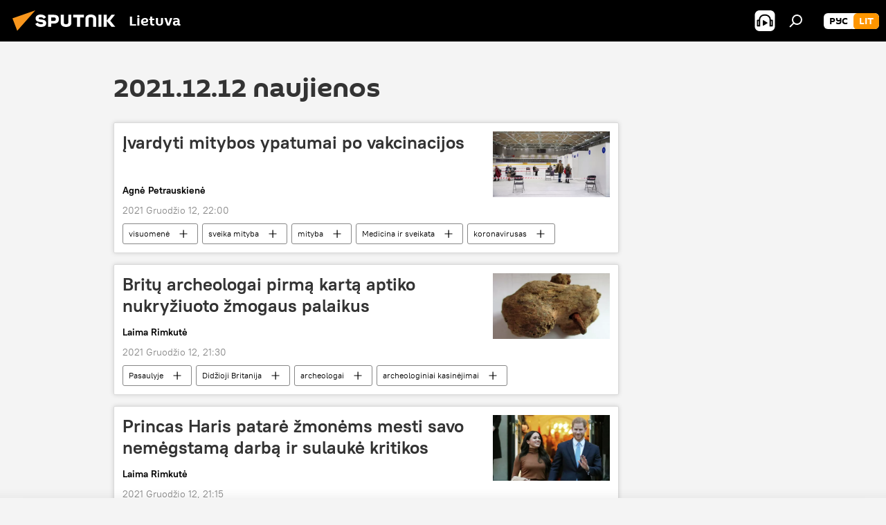

--- FILE ---
content_type: text/html; charset=utf-8
request_url: https://lt.sputniknews.com/20211212/
body_size: 23200
content:
<!DOCTYPE html><html lang="lt" data-lang="lit" data-charset="" dir="ltr"><head prefix="og: http://ogp.me/ns# fb: http://ogp.me/ns/fb# article: http://ogp.me/ns/article#"><title>2021.12.12 Naujienų ir pagrindinių įvykių archyvas - Sputnik Lietuva</title><meta name="description" content="Svarbiausios naujienos 2021.12.12: Įvardyti mitybos ypatumai po vakcinacijos , Britų archeologai pirmą kartą aptiko nukryžiuoto žmogaus palaikus"><meta name="keywords" content="naujienos 2021.12.12, pagrindinės naujienos 2021.12.12"><meta http-equiv="X-UA-Compatible" content="IE=edge,chrome=1"><meta http-equiv="Content-Type" content="text/html; charset=utf-8"><meta name="robots" content="index, follow, max-image-preview:large"><meta name="viewport" content="width=device-width, initial-scale=1.0, maximum-scale=1.0, user-scalable=yes"><meta name="HandheldFriendly" content="true"><meta name="MobileOptimzied" content="width"><meta name="referrer" content="always"><meta name="format-detection" content="telephone=no"><meta name="format-detection" content="address=no"><link rel="alternate" type="application/rss+xml" href="https://lt.sputniknews.com/export/rss2/archive/index.xml"><link rel="canonical" href="https://lt.sputniknews.com/20211212/"><link rel="preconnect" href="https://cdnn1.lt.sputniknews.com/images/"><link rel="dns-prefetch" href="https://cdnn1.lt.sputniknews.com/images/"><link rel="alternate" hreflang="lt" href="https://lt.sputniknews.com/20211212/"><link rel="alternate" hreflang="x-default" href="https://lt.sputniknews.com/20211212/"><link rel="apple-touch-icon" sizes="57x57" href="https://cdnn1.lt.sputniknews.com/i/favicon/favicon-57x57.png"><link rel="apple-touch-icon" sizes="60x60" href="https://cdnn1.lt.sputniknews.com/i/favicon/favicon-60x60.png"><link rel="apple-touch-icon" sizes="72x72" href="https://cdnn1.lt.sputniknews.com/i/favicon/favicon-72x72.png"><link rel="apple-touch-icon" sizes="76x76" href="https://cdnn1.lt.sputniknews.com/i/favicon/favicon-76x76.png"><link rel="apple-touch-icon" sizes="114x114" href="https://cdnn1.lt.sputniknews.com/i/favicon/favicon-114x114.png"><link rel="apple-touch-icon" sizes="120x120" href="https://cdnn1.lt.sputniknews.com/i/favicon/favicon-120x120.png"><link rel="apple-touch-icon" sizes="144x144" href="https://cdnn1.lt.sputniknews.com/i/favicon/favicon-144x144.png"><link rel="apple-touch-icon" sizes="152x152" href="https://cdnn1.lt.sputniknews.com/i/favicon/favicon-152x152.png"><link rel="apple-touch-icon" sizes="180x180" href="https://cdnn1.lt.sputniknews.com/i/favicon/favicon-180x180.png"><link rel="icon" type="image/png" sizes="192x192" href="https://cdnn1.lt.sputniknews.com/i/favicon/favicon-192x192.png"><link rel="icon" type="image/png" sizes="32x32" href="https://cdnn1.lt.sputniknews.com/i/favicon/favicon-32x32.png"><link rel="icon" type="image/png" sizes="96x96" href="https://cdnn1.lt.sputniknews.com/i/favicon/favicon-96x96.png"><link rel="icon" type="image/png" sizes="16x16" href="https://cdnn1.lt.sputniknews.com/i/favicon/favicon-16x16.png"><link rel="manifest" href="/project_data/manifest.json?4"><meta name="msapplication-TileColor" content="#F4F4F4"><meta name="msapplication-TileImage" content="https://cdnn1.lt.sputniknews.com/i/favicon/favicon-144x144.png"><meta name="theme-color" content="#F4F4F4"><link rel="shortcut icon" href="https://cdnn1.lt.sputniknews.com/i/favicon/favicon.ico"><meta property="fb:app_id" content="198169240664420"><meta property="fb:pages" content="1744289579224877"><meta name="analytics:lang" content="lit"><meta name="analytics:title" content="2021.12.12 Naujienų ir pagrindinių įvykių archyvas - Sputnik Lietuva"><meta name="analytics:keyw" content=""><meta name="analytics:rubric" content=""><meta name="analytics:tags" content=""><meta name="analytics:site_domain" content="lt.sputniknews.com"><meta property="og:url" content="https://lt.sputniknews.com/20211212/"><meta property="og:title" content="Naujienų ir pagrindinių įvykių archyvas 2021.12.12"><meta property="og:description" content="Svarbiausios naujienos 2021.12.12: Įvardyti mitybos ypatumai po vakcinacijos , Britų archeologai pirmą kartą aptiko nukryžiuoto žmogaus palaikus"><meta property="og:type" content="website"><meta property="og:site_name" content="Sputnik Lietuva"><meta property="og:locale" content="lt_LT"><meta property="og:image" content="https://cdnn1.lt.sputniknews.com/i/logo/logo-social.png"><meta property="og:image:width" content="2072"><meta name="relap-image" content="https://cdnn1.lt.sputniknews.com/i/logo/logo-social.png"><meta name="twitter:card" content="summary_large_image"><meta name="twitter:image" content="https://cdnn1.lt.sputniknews.com/i/logo/logo-social.png"><meta property="fb:pages" content="1744289579224877"><link rel="preload" as="style" onload="this.onload=null;this.rel='stylesheet'" type="text/css" href="https://cdnn1.lt.sputniknews.com/css/libs/fonts.min.css?911eb65935"><link rel="stylesheet" type="text/css" href="https://cdnn1.lt.sputniknews.com/css/common.min.css?9ae217152"><link rel="stylesheet" type="text/css" href="https://cdnn1.lt.sputniknews.com/css/rubric.min.css?915097e81b"><script src="https://cdnn1.lt.sputniknews.com/min/js/dist/head.js?9c9052ef3"></script><script data-iub-purposes="1">var _paq = _paq || []; (function() {var stackDomain = window.location.hostname.split('.').reverse();var domain = stackDomain[1] + '.' + stackDomain[0];_paq.push(['setCDNMask', new RegExp('cdn(\\w+).img.'+domain)]); _paq.push(['setSiteId', 'sputnik_lt']); _paq.push(['trackPageView']); _paq.push(['enableLinkTracking']); var d=document, g=d.createElement('script'), s=d.getElementsByTagName('script')[0]; g.type='text/javascript'; g.defer=true; g.async=true; g.src='//a.sputniknews.com/js/sputnik.js'; s.parentNode.insertBefore(g,s); } )();</script><script type="text/javascript" src="https://cdnn1.lt.sputniknews.com/min/js/libs/banners/adfx.loader.bind.js?98d724fe2"></script><script>
                (window.yaContextCb = window.yaContextCb || []).push(() => {
                    replaceOriginalAdFoxMethods();
                    window.Ya.adfoxCode.hbCallbacks = window.Ya.adfoxCode.hbCallbacks || [];
                })
            </script></head><body id="body" data-ab="a" data-emoji="0" class="site_lt m-page-archive_for_date "><div class="schema_org" itemscope="itemscope" itemtype="https://schema.org/WebSite"><meta itemprop="name" content="Sputnik Lietuva"><meta itemprop="alternateName" content="Sputnik Lietuva"><meta itemprop="description" content="Оперативно и достоверно о событиях в стране и в мире."><a itemprop="url" href="https://lt.sputniknews.com" title="Sputnik Lietuva"> </a><meta itemprop="image" content="https://lt.sputniknews.com/i/logo/logo.png"></div><div class="schema_org" itemscope="itemscope" itemtype="http://schema.org/WebPage"><a itemprop="url" href="https://lt.sputniknews.com/20211212/" title="2021.12.12 Naujienų ir pagrindinių įvykių archyvas - Sputnik Lietuva"> </a><meta itemprop="mainEntityOfPage" content="https://lt.sputniknews.com/20211212/"><meta itemprop="name" content="2021.12.12 Naujienų ir pagrindinių įvykių archyvas - Sputnik Lietuva"><meta itemprop="headline" content="2021.12.12 Naujienų ir pagrindinių įvykių archyvas - Sputnik Lietuva"><meta itemprop="description" content="Svarbiausios naujienos 2021.12.12: Įvardyti mitybos ypatumai po vakcinacijos , Britų archeologai pirmą kartą aptiko nukryžiuoto žmogaus palaikus"><meta itemprop="genre" content="Naujienos"><meta itemprop="keywords" content="naujienos 2021.12.12, pagrindinės naujienos 2021.12.12"></div><ul class="schema_org" itemscope="itemscope" itemtype="http://schema.org/BreadcrumbList"><li itemprop="itemListElement" itemscope="itemscope" itemtype="http://schema.org/ListItem"><meta itemprop="name" content="Sputnik Lietuva"><meta itemprop="position" content="1"><meta itemprop="item" content="https://lt.sputniknews.com"><a itemprop="url" href="https://lt.sputniknews.com" title="Sputnik Lietuva"> </a></li><li itemprop="itemListElement" itemscope="itemscope" itemtype="http://schema.org/ListItem"><meta itemprop="name" content="Naujienų archyvas"><meta itemprop="position" content="2"><meta itemprop="item" content="https://lt.sputniknews.com/20211212/"><a itemprop="url" href="https://lt.sputniknews.com/20211212/" title="Naujienų archyvas"> </a></li></ul><div class="page" id="page"><div id="alerts"><script type="text/template" id="alertAfterRegisterTemplate">
                    
                        <div class="auth-alert m-hidden" id="alertAfterRegister">
                            <div class="auth-alert__text">
                                <%- data.success_title %> <br />
                                <%- data.success_email_1 %>
                                <span class="m-email"></span>
                                <%- data.success_email_2 %>
                            </div>
                            <div class="auth-alert__btn">
                                <button class="form__btn m-min m-black confirmEmail">
                                    <%- data.send %>
                                </button>
                            </div>
                        </div>
                    
                </script><script type="text/template" id="alertAfterRegisterNotifyTemplate">
                    
                        <div class="auth-alert" id="alertAfterRegisterNotify">
                            <div class="auth-alert__text">
                                <%- data.golink_1 %>
                                <span class="m-email">
                                    <%- user.mail %>
                                </span>
                                <%- data.golink_2 %>
                            </div>
                            <% if (user.registerConfirmCount <= 2 ) {%>
                                <div class="auth-alert__btn">
                                    <button class="form__btn m-min m-black confirmEmail">
                                        <%- data.send %>
                                    </button>
                                </div>
                            <% } %>
                        </div>
                    
                </script></div><div class="anchor" id="anchor"><div class="header " id="header"><div class="m-relative"><div class="container m-header"><div class="header__wrap"><div class="header__name"><div class="header__logo"><a href="/" title="Sputnik Lietuva"><svg xmlns="http://www.w3.org/2000/svg" width="176" height="44" viewBox="0 0 176 44" fill="none"><path class="chunk_1" fill-rule="evenodd" clip-rule="evenodd" d="M45.8073 18.3817C45.8073 19.5397 47.1661 19.8409 49.3281 20.0417C54.1074 20.4946 56.8251 21.9539 56.8461 25.3743C56.8461 28.7457 54.2802 30.9568 48.9989 30.9568C44.773 30.9568 42.1067 29.1496 41 26.5814L44.4695 24.5688C45.3754 25.9277 46.5334 27.0343 49.4005 27.0343C51.3127 27.0343 52.319 26.4296 52.319 25.5751C52.319 24.5665 51.6139 24.2163 48.3942 23.866C43.7037 23.3617 41.3899 22.0029 41.3899 18.5824C41.3899 15.9675 43.3511 13 48.9359 13C52.9611 13 55.6274 14.8095 56.4305 17.1746L53.1105 19.1358C53.0877 19.1012 53.0646 19.0657 53.041 19.0295C52.4828 18.1733 51.6672 16.9224 48.6744 16.9224C46.914 16.9224 45.8073 17.4758 45.8073 18.3817ZM67.4834 13.3526H59.5918V30.707H64.0279V26.0794H67.4484C72.1179 26.0794 75.0948 24.319 75.0948 19.6401C75.0854 15.3138 72.6199 13.3526 67.4834 13.3526ZM67.4834 22.206H64.0186V17.226H67.4834C69.8975 17.226 70.654 18.0291 70.654 19.6891C70.6587 21.6527 69.6524 22.206 67.4834 22.206ZM88.6994 24.7206C88.6994 26.2289 87.4924 27.0857 85.3794 27.0857C83.3178 27.0857 82.1597 26.2289 82.1597 24.7206V13.3526H77.7236V25.0264C77.7236 28.6477 80.7425 30.9615 85.4704 30.9615C89.9999 30.9615 93.1168 28.8601 93.1168 25.0264V13.3526H88.6808L88.6994 24.7206ZM136.583 13.3526H132.159V30.7023H136.583V13.3526ZM156.097 13.3526L149.215 21.9235L156.45 30.707H151.066L144.276 22.4559V30.707H139.85V13.3526H144.276V21.8021L151.066 13.3526H156.097ZM95.6874 17.226H101.221V30.707H105.648V17.226H111.181V13.3526H95.6874V17.226ZM113.49 18.7342C113.49 15.2134 116.458 13 121.085 13C125.715 13 128.888 15.0616 128.902 18.7342V30.707H124.466V18.935C124.466 17.6789 123.259 16.8734 121.146 16.8734C119.094 16.8734 117.926 17.6789 117.926 18.935V30.707H113.49V18.7342Z" fill="white"></path><path class="chunk_2" d="M41 7L14.8979 36.5862L8 18.431L41 7Z" fill="#F8961D"></path></svg></a></div><div class="header__project"><span class="header__project-title">Lietuva</span></div></div><div class="header__controls" data-nosnippet=""><div class="share m-header" data-id="" data-url="https://lt.sputniknews.com" data-title=""></div><div class="header__menu"><span class="header__menu-item header__menu-item-radioButton" id="radioButton" data-stream="https://nfw.ria.ru/flv/audio.aspx?ID=68862011&amp;type=mp3"><svg class="svg-icon"><use xmlns:xlink="http://www.w3.org/1999/xlink" xlink:href="/i/sprites/package/inline.svg?63#radio2"></use></svg></span><span class="header__menu-item" data-modal-open="search"><svg class="svg-icon"><use xmlns:xlink="http://www.w3.org/1999/xlink" xlink:href="/i/sprites/package/inline.svg?63#search"></use></svg></span></div><div class="switcher m-double"><div class="switcher__label"><span class="switcher__title">lit</span><span class="switcher__icon"><svg class="svg-icon"><use xmlns:xlink="http://www.w3.org/1999/xlink" xlink:href="/i/sprites/package/inline.svg?63#arrowDown"></use></svg></span></div><div class="switcher__dropdown"><div translate="no" class="notranslate"><div class="switcher__list"><a href="https://lt.sputniknews.ru/" class="switcher__link"><span class="switcher__project">Sputnik Литва</span><span class="switcher__abbr" data-abbr="рус">рус</span></a><a href="https://lt.sputniknews.com/" class="switcher__link m-selected"><span class="switcher__project">Sputnik Lietuva</span><span class="switcher__abbr" data-abbr="lit">lit</span><i class="switcher__accept"><svg class="svg-icon"><use xmlns:xlink="http://www.w3.org/1999/xlink" xlink:href="/i/sprites/package/inline.svg?63#ok"></use></svg></i></a></div></div></div></div></div></div></div></div></div></div><script>var GLOBAL = GLOBAL || {}; GLOBAL.translate = {}; GLOBAL.rtl = 0; GLOBAL.lang = "lit"; GLOBAL.design = "lt"; GLOBAL.charset = ""; GLOBAL.project = "sputnik_lt"; GLOBAL.htmlCache = 1; GLOBAL.translate.search = {}; GLOBAL.translate.search.notFound = "Nieko nerasta"; GLOBAL.translate.search.stringLenght = "Norėdami ieškoti, įveskite daugiau raidžių"; GLOBAL.www = "https://lt.sputniknews.com"; GLOBAL.seo = {}; GLOBAL.seo.title = ""; GLOBAL.seo.keywords = ""; GLOBAL.seo.description = ""; GLOBAL.sock = {}; GLOBAL.sock.server = "https://cm.sputniknews.com/chat"; GLOBAL.sock.lang = "lit"; GLOBAL.sock.project = "sputnik_lt"; GLOBAL.social = {}; GLOBAL.social.fbID = "198169240664420"; GLOBAL.share = [ { name: 'twitter', mobile: false },{ name: 'whatsapp', mobile: false },{ name: 'odnoklassniki', mobile: false },{ name: 'telegram', mobile: false },{ name: 'messenger', mobile: true },{ name: 'viber', mobile: true } ]; GLOBAL.csrf_token = ''; GLOBAL.search = {}; GLOBAL.auth = {}; GLOBAL.auth.status = 'error'; GLOBAL.auth.provider = ''; GLOBAL.auth.twitter = '/id/twitter/request/'; GLOBAL.auth.facebook = '/id/facebook/request/'; GLOBAL.auth.vkontakte = '/id/vkontakte/request/'; GLOBAL.auth.google = '/id/google/request/'; GLOBAL.auth.ok = '/id/ok/request/'; GLOBAL.auth.apple = '/id/apple/request/'; GLOBAL.auth.moderator = ''; GLOBAL.user = {}; GLOBAL.user.id = ""; GLOBAL.user.emailActive = ""; GLOBAL.user.registerConfirmCount = 0; GLOBAL.chat = GLOBAL.chat || {}; GLOBAL.chat.show = !!1; GLOBAL.locale = {"convertDate":{"yesterday":"Vakar","hours":{"nominative":"%{s} \u043c\u0438\u043d\u0443\u0442\u0443 \u043d\u0430\u0437\u0430\u0434","genitive":"%{s} \u043c\u0438\u043d\u0443\u0442\u044b \u043d\u0430\u0437\u0430\u0434"},"minutes":{"nominative":"%{s} \u0447\u0430\u0441 \u043d\u0430\u0437\u0430\u0434","genitive":"%{s} \u0447\u0430\u0441\u0430 \u043d\u0430\u0437\u0430\u0434"}},"js_templates":{"unread":"Neskaityta","you":"J\u016bs","author":"autorius","report":"Pasisk\u0173sti","reply":"Atsakyti","remove":"I\u0161trinti","closeall":"\u0417\u0430\u043a\u0440\u044b\u0442\u044c \u0432\u0441\u0435","notifications":"Notificaciones","disable_twelve":"I\u0161jungti 12 valand\u0173","new_message":"Nauja \u017einut\u0117 i\u0161 lt.sputniknews.com","acc_block":"AAdministratorius u\u017eblokavo j\u016bs\u0173 paskyr\u0105","acc_unblock":"Administratorius atblokavo j\u016bs\u0173 paskyr\u0105","you_subscribe_1":"J\u016bs u\u017esiprenumeravote tem\u0105 ","you_subscribe_2":". Prenumeratas galite tvarkyti asmenin\u0117je paskyroje","you_received_warning_1":"Gavote ","you_received_warning_2":" - \u0105j\u012f \u012fsp\u0117jim\u0105. Gerbkite kitus narius ir nepa\u017eeidin\u0117kite komentavimo taisykli\u0173. Po tre\u010diojo pa\u017eeidimo b\u016bsite u\u017eblokuotas 12 valand\u0173.","block_time":"Blokavimo laikotarpis: ","hours":" valanda","forever":"visam laikui","feedback":"Susisiekti","my_subscriptions":"Mano prenumeratos","rules":"Med\u017eiagos komentavimo taisykl\u0117s","chat":"Pokalbis: ","chat_new_messages":"Nauji pokalbi\u0173 prane\u0161imai","chat_moder_remove_1":"J\u016bs\u0173 prane\u0161im\u0105 ","chat_moder_remove_2":" i\u0161tryn\u0117 administratorius ","chat_close_time_1":"Pokalbyje niekas nera\u0161\u0117 ilgiau nei 12 valand\u0173, jis bus u\u017edarytas po ","chat_close_time_2":" valand\u0173","chat_new_emoji_1":"Naujos reakcijos ","chat_new_emoji_2":" \u012f j\u016bs\u0173 \u012fra\u0161\u0105 ","chat_message_reply_1":"\u012e j\u016bs\u0173 komentar\u0105 ","chat_message_reply_2":" atsak\u0117 vartotojas","emoji_1":"Patinka","emoji_2":"Ha-ha","emoji_3":"Nuostabu","emoji_4":"Li\u016bdna","emoji_5":"Piktina","emoji_6":"Nepatinka","site_subscribe_podcast":{"success":"A\u010di\u016b, j\u016bs u\u017esiprenumeravote naujienlai\u0161k\u012f! Asmenin\u0117je paskyroje galite nustatyti ar at\u0161aukti prenumerat\u0105","subscribed":"J\u016bs jau u\u017esiprenumeravote \u0161\u012f naujienlai\u0161k\u012f","error":"\u012evyko netik\u0117ta klaida. Pabandykite dar kart\u0105 v\u0117liau."}},"grecaptcha":{"site_key":"6LeGlD8aAAAAACUpDmnczCiYJ0auL7fnGHErRRLB"}}; GLOBAL = {...GLOBAL, ...{"subscribe":{"email":"\u012eveskite savo elektroninio pa\u0161to adres\u0105","button":"Prenumerata","send":"D\u0117kojame, jums buvo i\u0161si\u0173stas el. lai\u0161kas su nuoroda patvirtinti j\u016bs\u0173 prenumerat\u0105.","subscribe":"A\u010di\u016b, j\u016bs u\u017esiprenumeravote naujienlai\u0161k\u012f! Asmenin\u0117je paskyroje galite nustatyti ar at\u0161aukti prenumerat\u0105","confirm":"J\u016bs jau u\u017esiprenumeravote \u0161\u012f naujienlai\u0161k\u012f","registration":{"@attributes":{"button":"U\u017esiregistruoti"}},"social":{"@attributes":{"count":"1"},"comment":[{},{},{},{},{},{},{},{},{},{}],"item":{"@attributes":{"type":"tg","title":"telegram"}}}}}}; GLOBAL.js = {}; GLOBAL.js.videoplayer = "https://cdnn1.lt.sputniknews.com/min/js/dist/videoplayer.js?9651130d6"; GLOBAL.userpic = "/userpic/"; GLOBAL.gmt = ""; GLOBAL.tz = "+0200"; GLOBAL.projectList = [ { title: 'Tarptautinis', country: [ { title: 'Anglų', url: 'https://sputnikglobe.com', flag: 'flags-INT', lang: 'International', lang2: 'English' }, ] }, { title: 'Artimieji Rytai', country: [ { title: 'Arabų', url: 'https://sarabic.ae/', flag: 'flags-INT', lang: 'Sputnik عربي', lang2: 'Arabic' }, { title: 'Turkų', url: 'https://anlatilaninotesi.com.tr/', flag: 'flags-TUR', lang: 'Türkiye', lang2: 'Türkçe' }, { title: 'Farsi', url: 'https://spnfa.ir/', flag: 'flags-INT', lang: 'Sputnik ایران', lang2: 'Persian' }, { title: 'Dari', url: 'https://sputnik.af/', flag: 'flags-INT', lang: 'Sputnik افغانستان', lang2: 'Dari' }, ] }, { title: 'Латинская Америка', country: [ { title: 'Ispanų', url: 'https://noticiaslatam.lat/', flag: 'flags-INT', lang: 'Mundo', lang2: 'Español' }, { title: 'Portugalų', url: 'https://noticiabrasil.net.br/', flag: 'flags-BRA', lang: 'Brasil', lang2: 'Português' }, ] }, { title: '', country: [ { title: 'Хинди', url: 'https://hindi.sputniknews.in', flag: 'flags-IND', lang: 'भारत', lang2: 'हिंदी' }, { title: 'Anglų', url: 'https://sputniknews.in', flag: 'flags-IND', lang: 'India', lang2: 'English' }, ] }, { title: 'Rytų ir Pietryčių Azija', country: [ { title: 'Vietnamiečių', url: 'https://kevesko.vn/', flag: 'flags-VNM', lang: 'Việt Nam', lang2: 'Tiếng Việt' }, { title: 'Japonų', url: 'https://sputniknews.jp/', flag: 'flags-JPN', lang: '日本', lang2: '日本語' }, { title: 'Kinų', url: 'https://sputniknews.cn/', flag: 'flags-CHN', lang: '中国', lang2: '中文' }, ] }, { title: 'Centrinė Azija', country: [ { title: 'Kazachų', url: 'https://sputnik.kz/', flag: 'flags-KAZ', lang: 'Қазақстан', lang2: 'Қазақ тілі' }, { title: 'Kirgizų', url: 'https://sputnik.kg/', flag: 'flags-KGZ', lang: 'Кыргызстан', lang2: 'Кыргызча' }, { title: 'Uzbekų', url: 'https://oz.sputniknews.uz/', flag: 'flags-UZB', lang: 'Oʻzbekiston', lang2: 'Ўзбекча' }, { title: 'Tadžikų', url: 'https://sputnik.tj/', flag: 'flags-TJK', lang: 'Тоҷикистон', lang2: 'Тоҷикӣ' }, ] }, { title: 'Африка', country: [ { title: 'Prancūzų', url: 'https://fr.sputniknews.africa/', flag: 'flags-INT', lang: 'Afrique', lang2: 'Français' }, { title: 'Anglų', url: 'https://en.sputniknews.africa', flag: 'flags-INT', lang: 'Africa', lang2: 'English' }, ] }, { title: 'Užkaukazė', country: [ { title: 'Armėnų', url: 'https://arm.sputniknews.ru/', flag: 'flags-ARM', lang: 'Արմենիա', lang2: 'Հայերեն' }, { title: 'Abchazų', url: 'https://sputnik-abkhazia.info/', flag: 'flags-ABH', lang: 'Аҧсны', lang2: 'Аҧсышәала' }, { title: 'Osetinų', url: 'https://sputnik-ossetia.com/', flag: 'flags-OST', lang: 'Хуссар Ирыстон', lang2: 'Иронау' }, { title: 'Gruzinų', url: 'https://sputnik-georgia.com/', flag: 'flags-GEO', lang: 'საქართველო', lang2: 'ქართული' }, { title: 'Azerbaidžaniečių', url: 'https://sputnik.az/', flag: 'flags-AZE', lang: 'Azərbaycan', lang2: 'Аzərbaycanca' }, ] }, { title: 'Europa', country: [ { title: 'Serbų', url: 'https://sputnikportal.rs/', flag: 'flags-SRB', lang: 'Србиjа', lang2: 'Српски' }, { title: 'Русский', url: 'https://lv.sputniknews.ru/', flag: 'flags-LVA', lang: 'Latvija', lang2: 'Русский' }, { title: 'Русский', url: 'https://lt.sputniknews.ru/', flag: 'flags-LTU', lang: 'Lietuva', lang2: 'Русский' }, { title: 'Moldavų', url: 'https://md.sputniknews.com/', flag: 'flags-MDA', lang: 'Moldova', lang2: 'Moldovenească' }, { title: 'Baltarusių', url: 'https://bel.sputnik.by/', flag: 'flags-BLR', lang: 'Беларусь', lang2: 'Беларускi' } ] }, ];</script><div class="wrapper"><div class="container m-content"><div class="layout"><div class="content"><div class="caption"><div class="rubric__header"><h1 class="title">2021.12.12 naujienos</h1></div></div><div class="list list-tag" itemscope="" itemtype="http://schema.org/ItemList" data-tags="1"><div class="list__item  m-author" data-tags="1"><span class="schema_org" itemprop="itemListElement" itemscope="" itemtype="http://schema.org/ListItem"><meta itemprop="position" content="1"><a itemprop="url" href="https://lt.sputniknews.com/20211212/ivardyti-mitybos-ypatumai-po-vakcinacijos-20362923.html" title="Įvardyti mitybos ypatumai po vakcinacijos "> </a><meta itemprop="name" content="Įvardyti mitybos ypatumai po vakcinacijos "></span><div class="list__content"><a href="/20211212/ivardyti-mitybos-ypatumai-po-vakcinacijos-20362923.html" class="list__title" title="Įvardyti mitybos ypatumai po vakcinacijos ">Įvardyti mitybos ypatumai po vakcinacijos </a><div class="list__image"><a href="/20211212/ivardyti-mitybos-ypatumai-po-vakcinacijos-20362923.html" title="Įvardyti mitybos ypatumai po vakcinacijos "><picture><source media="(min-width: 480px)" media-type="ar16x9" srcset="https://cdnn1.lt.sputniknews.com/img/07e5/02/1a/14553046_0:161:1536:1025_436x0_80_0_0_f50cb8bc9386d9f5e3fd2d1830b800d9.jpg.webp"></source><source media="(min-width: 375px)" media-type="ar4x3" srcset="https://cdnn1.lt.sputniknews.com/img/07e5/02/1a/14553046_169:0:1536:1025_186x0_80_0_0_ef069a317d096cf435746d3471c36eb9.jpg.webp"></source><source media="(min-width: 0px)" media-type="ar1x1" srcset="https://cdnn1.lt.sputniknews.com/img/07e5/02/1a/14553046_384:0:1409:1025_140x0_80_0_0_4f20ddf1a4bccd6c63a5dd3e86c39168.jpg.webp"></source><img media-type="ar16x9" data-source-sid="not_sputnik_photo" alt="Vakcinacijos centras - Sputnik Lietuva" title="Vakcinacijos centras" class="responsive_img m-list-img" src="https://cdnn1.lt.sputniknews.com/img/07e5/02/1a/14553046_0:161:1536:1025_600x0_80_0_0_08bcc19c49ec8019d65a061038f27b00.jpg.webp" data-responsive480="https://cdnn1.lt.sputniknews.com/img/07e5/02/1a/14553046_0:161:1536:1025_436x0_80_0_0_f50cb8bc9386d9f5e3fd2d1830b800d9.jpg.webp" data-responsive375="https://cdnn1.lt.sputniknews.com/img/07e5/02/1a/14553046_169:0:1536:1025_186x0_80_0_0_ef069a317d096cf435746d3471c36eb9.jpg.webp" data-responsive0="https://cdnn1.lt.sputniknews.com/img/07e5/02/1a/14553046_384:0:1409:1025_140x0_80_0_0_4f20ddf1a4bccd6c63a5dd3e86c39168.jpg.webp"></picture></a></div></div><div class="list__author"><a class="author" href="/author_petrauskien_agn/" title="Agnė Petrauskienė"><span class="author__info"><b class="author__title">Agnė Petrauskienė</b><span class="author__rank"></span></span></a></div><div class="list__info"><div class="list__date " data-unixtime="1639339200"><span class="date">2021 Gruodžio 12, 22:00</span></div></div><div class="list__controls" data-tags="1"><ul class="tags m-line"><li class="tag  " data-sid="keyword_visuomen" data-type="tag"><a href="/keyword_visuomen/" class="tag__text" title="visuomenė">visuomenė</a><span class="tag__icon"><svg class="svg-icon"><use xmlns:xlink="http://www.w3.org/1999/xlink" xlink:href="/i/sprites/package/inline.svg?63#plus"></use></svg></span></li><li class="tag  " data-sid="keyword_sveika_mityba" data-type="tag"><a href="/keyword_sveika_mityba/" class="tag__text" title="sveika mityba">sveika mityba</a><span class="tag__icon"><svg class="svg-icon"><use xmlns:xlink="http://www.w3.org/1999/xlink" xlink:href="/i/sprites/package/inline.svg?63#plus"></use></svg></span></li><li class="tag  " data-sid="keyword_mityba" data-type="tag"><a href="/keyword_mityba/" class="tag__text" title="mityba">mityba</a><span class="tag__icon"><svg class="svg-icon"><use xmlns:xlink="http://www.w3.org/1999/xlink" xlink:href="/i/sprites/package/inline.svg?63#plus"></use></svg></span></li><li class="tag  " data-sid="medicine_14122017" data-type="tag"><a href="/medicine_14122017/" class="tag__text" title="Medicina ir sveikata">Medicina ir sveikata</a><span class="tag__icon"><svg class="svg-icon"><use xmlns:xlink="http://www.w3.org/1999/xlink" xlink:href="/i/sprites/package/inline.svg?63#plus"></use></svg></span></li><li class="tag  " data-sid="koronavirusas" data-type="tag"><a href="/koronavirusas/" class="tag__text" title="koronavirusas">koronavirusas</a><span class="tag__icon"><svg class="svg-icon"><use xmlns:xlink="http://www.w3.org/1999/xlink" xlink:href="/i/sprites/package/inline.svg?63#plus"></use></svg></span></li><li class="tag  " data-sid="Healthy_lifestyle_diet_recipes_06082020" data-type="tag"><a href="/Healthy_lifestyle_diet_recipes_06082020/" class="tag__text" title="Sveikas gyvenimo būdas — mityba, receptai">Sveikas gyvenimo būdas — mityba, receptai</a><span class="tag__icon"><svg class="svg-icon"><use xmlns:xlink="http://www.w3.org/1999/xlink" xlink:href="/i/sprites/package/inline.svg?63#plus"></use></svg></span></li><li class="tag  " data-sid="COVID-19_31082020" data-type="tag"><a href="/COVID-19_31082020/" class="tag__text" title="Koronaviruso pandemija Lietuvoje ir pasaulyje">Koronaviruso pandemija Lietuvoje ir pasaulyje</a><span class="tag__icon"><svg class="svg-icon"><use xmlns:xlink="http://www.w3.org/1999/xlink" xlink:href="/i/sprites/package/inline.svg?63#plus"></use></svg></span></li></ul><div class="list__tags-more">Dar <span>3</span></div></div></div><div class="list__item  m-author" data-tags="1"><span class="schema_org" itemprop="itemListElement" itemscope="" itemtype="http://schema.org/ListItem"><meta itemprop="position" content="2"><a itemprop="url" href="https://lt.sputniknews.com/20211212/britu-archeologai-pirma-karta-aptiko-nukryziuoto-zmogaus-palaikus-20389109.html" title="Britų archeologai pirmą kartą aptiko nukryžiuoto žmogaus palaikus"> </a><meta itemprop="name" content="Britų archeologai pirmą kartą aptiko nukryžiuoto žmogaus palaikus"></span><div class="list__content"><a href="/20211212/britu-archeologai-pirma-karta-aptiko-nukryziuoto-zmogaus-palaikus-20389109.html" class="list__title" title="Britų archeologai pirmą kartą aptiko nukryžiuoto žmogaus palaikus">Britų archeologai pirmą kartą aptiko nukryžiuoto žmogaus palaikus</a><div class="list__image"><a href="/20211212/britu-archeologai-pirma-karta-aptiko-nukryziuoto-zmogaus-palaikus-20389109.html" title="Britų archeologai pirmą kartą aptiko nukryžiuoto žmogaus palaikus"><picture><source media="(min-width: 480px)" media-type="ar16x9" srcset="https://cdnn1.lt.sputniknews.com/img/07e5/0c/09/20390285_0:212:2501:1618_436x0_80_0_0_61c63b6e45a8b67f273e0c0cfe41974b.jpg.webp"></source><source media="(min-width: 375px)" media-type="ar4x3" srcset="https://cdnn1.lt.sputniknews.com/img/07e5/0c/09/20390285_30:0:2469:1829_186x0_80_0_0_735aebb1b1b532074f4461172763d290.jpg.webp"></source><source media="(min-width: 0px)" media-type="ar1x1" srcset="https://cdnn1.lt.sputniknews.com/img/07e5/0c/09/20390285_335:0:2164:1829_140x0_80_0_0_ea918b68c52ebe4fbc8f2f9e2f14d4e5.jpg.webp"></source><img media-type="ar16x9" data-source-sid="photo_not_sputnik" alt="Skeleto su vinimi fragmentas, rastas atliekant kasinėjimus Fenstantono kaime - Sputnik Lietuva" title="Skeleto su vinimi fragmentas, rastas atliekant kasinėjimus Fenstantono kaime" class="responsive_img m-list-img" src="https://cdnn1.lt.sputniknews.com/img/07e5/0c/09/20390285_0:212:2501:1618_600x0_80_0_0_5c45e9a6015658f069ef176a1bccddff.jpg.webp" data-responsive480="https://cdnn1.lt.sputniknews.com/img/07e5/0c/09/20390285_0:212:2501:1618_436x0_80_0_0_61c63b6e45a8b67f273e0c0cfe41974b.jpg.webp" data-responsive375="https://cdnn1.lt.sputniknews.com/img/07e5/0c/09/20390285_30:0:2469:1829_186x0_80_0_0_735aebb1b1b532074f4461172763d290.jpg.webp" data-responsive0="https://cdnn1.lt.sputniknews.com/img/07e5/0c/09/20390285_335:0:2164:1829_140x0_80_0_0_ea918b68c52ebe4fbc8f2f9e2f14d4e5.jpg.webp"></picture></a></div></div><div class="list__author"><a class="author" href="/author_rimkut_laima/" title="Laima Rimkutė"><span class="author__info"><b class="author__title">Laima Rimkutė</b><span class="author__rank"></span></span></a></div><div class="list__info"><div class="list__date " data-unixtime="1639337400"><span class="date">2021 Gruodžio 12, 21:30</span></div></div><div class="list__controls" data-tags="1"><ul class="tags m-line"><li class="tag  " data-sid="world" data-type="tag"><a href="/world/" class="tag__text" title="Pasaulyje">Pasaulyje</a><span class="tag__icon"><svg class="svg-icon"><use xmlns:xlink="http://www.w3.org/1999/xlink" xlink:href="/i/sprites/package/inline.svg?63#plus"></use></svg></span></li><li class="tag  " data-sid="geo_Didioji_Britanija" data-type="tag"><a href="/geo_Didioji_Britanija/" class="tag__text" title="Didžioji Britanija">Didžioji Britanija</a><span class="tag__icon"><svg class="svg-icon"><use xmlns:xlink="http://www.w3.org/1999/xlink" xlink:href="/i/sprites/package/inline.svg?63#plus"></use></svg></span></li><li class="tag  " data-sid="keyword_archeologai" data-type="tag"><a href="/keyword_archeologai/" class="tag__text" title="archeologai">archeologai</a><span class="tag__icon"><svg class="svg-icon"><use xmlns:xlink="http://www.w3.org/1999/xlink" xlink:href="/i/sprites/package/inline.svg?63#plus"></use></svg></span></li><li class="tag  " data-sid="archeologiniai-kasinejimai" data-type="tag"><a href="/archeologiniai-kasinejimai/" class="tag__text" title="archeologiniai kasinėjimai">archeologiniai kasinėjimai</a><span class="tag__icon"><svg class="svg-icon"><use xmlns:xlink="http://www.w3.org/1999/xlink" xlink:href="/i/sprites/package/inline.svg?63#plus"></use></svg></span></li></ul><div class="list__tags-more">Dar <span>3</span></div></div></div><div class="list__item  m-author" data-tags="1"><span class="schema_org" itemprop="itemListElement" itemscope="" itemtype="http://schema.org/ListItem"><meta itemprop="position" content="3"><a itemprop="url" href="https://lt.sputniknews.com/20211212/princas-haris-patare-zmonems-mesti-savo-nemgstama-darb-ir-sulauke-kritikos--20349563.html" title="Princas Haris patarė žmonėms mesti savo nemėgstamą darbą ir sulaukė kritikos "> </a><meta itemprop="name" content="Princas Haris patarė žmonėms mesti savo nemėgstamą darbą ir sulaukė kritikos "></span><div class="list__content"><a href="/20211212/princas-haris-patare-zmonems-mesti-savo-nemgstama-darb-ir-sulauke-kritikos--20349563.html" class="list__title" title="Princas Haris patarė žmonėms mesti savo nemėgstamą darbą ir sulaukė kritikos ">Princas Haris patarė žmonėms mesti savo nemėgstamą darbą ir sulaukė kritikos </a><div class="list__image"><a href="/20211212/princas-haris-patare-zmonems-mesti-savo-nemgstama-darb-ir-sulauke-kritikos--20349563.html" title="Princas Haris patarė žmonėms mesti savo nemėgstamą darbą ir sulaukė kritikos "><picture><source media="(min-width: 480px)" media-type="ar16x9" srcset="https://cdnn1.lt.sputniknews.com/img/07e5/06/0a/16893212_0:0:2549:1433_436x0_80_0_0_582a64225bfaeb483a7dd8cafa1ea503.jpg.webp"></source><source media="(min-width: 375px)" media-type="ar4x3" srcset="https://cdnn1.lt.sputniknews.com/img/07e5/06/0a/16893212_0:0:2549:1911_186x0_80_0_0_88bac89a165ea5abcdcd46480f2c78d8.jpg.webp"></source><source media="(min-width: 0px)" media-type="ar1x1" srcset="https://cdnn1.lt.sputniknews.com/img/07e5/06/0a/16893212_43:0:2091:2048_140x0_80_0_0_0195b66e9c09ae0682e7033246083fe0.jpg.webp"></source><img media-type="ar16x9" data-source-sid="ap_photo" alt="Меган Маркл и принц Гарри - Sputnik Lietuva" title="Меган Маркл и принц Гарри" class="responsive_img m-list-img" src="https://cdnn1.lt.sputniknews.com/img/07e5/06/0a/16893212_0:0:2549:1433_600x0_80_0_0_e4b31a0609f2b2eb90b4222eed6fd989.jpg.webp" data-responsive480="https://cdnn1.lt.sputniknews.com/img/07e5/06/0a/16893212_0:0:2549:1433_436x0_80_0_0_582a64225bfaeb483a7dd8cafa1ea503.jpg.webp" data-responsive375="https://cdnn1.lt.sputniknews.com/img/07e5/06/0a/16893212_0:0:2549:1911_186x0_80_0_0_88bac89a165ea5abcdcd46480f2c78d8.jpg.webp" data-responsive0="https://cdnn1.lt.sputniknews.com/img/07e5/06/0a/16893212_43:0:2091:2048_140x0_80_0_0_0195b66e9c09ae0682e7033246083fe0.jpg.webp"></picture></a></div></div><div class="list__author"><a class="author" href="/author_rimkut_laima/" title="Laima Rimkutė"><span class="author__info"><b class="author__title">Laima Rimkutė</b><span class="author__rank"></span></span></a></div><div class="list__info"><div class="list__date " data-unixtime="1639336500"><span class="date">2021 Gruodžio 12, 21:15</span></div></div><div class="list__controls" data-tags="1"><ul class="tags m-line"><li class="tag  " data-sid="news_britain_royal_17012020" data-type="tag"><a href="/news_britain_royal_17012020/" class="tag__text" title="Karališkosios naujienos">Karališkosios naujienos</a><span class="tag__icon"><svg class="svg-icon"><use xmlns:xlink="http://www.w3.org/1999/xlink" xlink:href="/i/sprites/package/inline.svg?63#plus"></use></svg></span></li><li class="tag  " data-sid="person_Princas_Haris" data-type="tag"><a href="/person_Princas_Haris/" class="tag__text" title="Princas Haris">Princas Haris</a><span class="tag__icon"><svg class="svg-icon"><use xmlns:xlink="http://www.w3.org/1999/xlink" xlink:href="/i/sprites/package/inline.svg?63#plus"></use></svg></span></li></ul><div class="list__tags-more">Dar <span>3</span></div></div></div><div class="list__item  m-author" data-tags="1"><span class="schema_org" itemprop="itemListElement" itemscope="" itemtype="http://schema.org/ListItem"><meta itemprop="position" content="4"><a itemprop="url" href="https://lt.sputniknews.com/20211212/avatar-2-prodiuseris-atskleide-busimo-filmo-siuzeto-detales-20404990.html" title='"Avatar 2" prodiuseris atskleidė būsimo filmo siužeto detales'> </a><meta itemprop="name" content='"Avatar 2" prodiuseris atskleidė būsimo filmo siužeto detales'></span><div class="list__content"><a href="/20211212/avatar-2-prodiuseris-atskleide-busimo-filmo-siuzeto-detales-20404990.html" class="list__title" title='"Avatar 2" prodiuseris atskleidė būsimo filmo siužeto detales'>"Avatar 2" prodiuseris atskleidė būsimo filmo siužeto detales</a><div class="list__image"><a href="/20211212/avatar-2-prodiuseris-atskleide-busimo-filmo-siuzeto-detales-20404990.html" title='"Avatar 2" prodiuseris atskleidė būsimo filmo siužeto detales'><picture><source media="(min-width: 480px)" media-type="ar16x9" srcset="https://cdnn1.lt.sputniknews.com/img/07e5/0c/0a/20405106_0:151:2773:1711_436x0_80_0_0_a4ce5facfd055004e608ad0e83adde7b.jpg.webp"></source><source media="(min-width: 375px)" media-type="ar4x3" srcset="https://cdnn1.lt.sputniknews.com/img/07e5/0c/0a/20405106_31:0:2762:2048_186x0_80_0_0_cc187bc1f5c1fed197e0b0d501e944ac.jpg.webp"></source><source media="(min-width: 0px)" media-type="ar1x1" srcset="https://cdnn1.lt.sputniknews.com/img/07e5/0c/0a/20405106_373:0:2421:2048_140x0_80_0_0_5c0b7232e2261b41549832a165b0bedf.jpg.webp"></source><img media-type="ar16x9" data-source-sid="afp" alt="JAV prodiuseris Džonas Landau - Sputnik Lietuva" title="JAV prodiuseris Džonas Landau" class="responsive_img m-list-img" src="https://cdnn1.lt.sputniknews.com/img/07e5/0c/0a/20405106_0:151:2773:1711_600x0_80_0_0_f88e5748e0ebd42dbfcdd4205518eb2a.jpg.webp" data-responsive480="https://cdnn1.lt.sputniknews.com/img/07e5/0c/0a/20405106_0:151:2773:1711_436x0_80_0_0_a4ce5facfd055004e608ad0e83adde7b.jpg.webp" data-responsive375="https://cdnn1.lt.sputniknews.com/img/07e5/0c/0a/20405106_31:0:2762:2048_186x0_80_0_0_cc187bc1f5c1fed197e0b0d501e944ac.jpg.webp" data-responsive0="https://cdnn1.lt.sputniknews.com/img/07e5/0c/0a/20405106_373:0:2421:2048_140x0_80_0_0_5c0b7232e2261b41549832a165b0bedf.jpg.webp"></picture></a></div></div><div class="list__author"><a class="author" href="/author_rimkut_laima/" title="Laima Rimkutė"><span class="author__info"><b class="author__title">Laima Rimkutė</b><span class="author__rank"></span></span></a></div><div class="list__info"><div class="list__date " data-unixtime="1639335300"><span class="date">2021 Gruodžio 12, 20:55</span></div></div><div class="list__controls" data-tags="1"><ul class="tags m-line"><li class="tag  " data-sid="world" data-type="tag"><a href="/world/" class="tag__text" title="Pasaulyje">Pasaulyje</a><span class="tag__icon"><svg class="svg-icon"><use xmlns:xlink="http://www.w3.org/1999/xlink" xlink:href="/i/sprites/package/inline.svg?63#plus"></use></svg></span></li><li class="tag  " data-sid="culture" data-type="tag"><a href="/culture/" class="tag__text" title="Kultūra">Kultūra</a><span class="tag__icon"><svg class="svg-icon"><use xmlns:xlink="http://www.w3.org/1999/xlink" xlink:href="/i/sprites/package/inline.svg?63#plus"></use></svg></span></li><li class="tag  " data-sid="keyword_kinas" data-type="tag"><a href="/keyword_kinas/" class="tag__text" title="kinas">kinas</a><span class="tag__icon"><svg class="svg-icon"><use xmlns:xlink="http://www.w3.org/1999/xlink" xlink:href="/i/sprites/package/inline.svg?63#plus"></use></svg></span></li><li class="tag  " data-sid="cinema_20022017" data-type="tag"><a href="/cinema_20022017/" class="tag__text" title="Pasinerk į kino pasaulį">Pasinerk į kino pasaulį</a><span class="tag__icon"><svg class="svg-icon"><use xmlns:xlink="http://www.w3.org/1999/xlink" xlink:href="/i/sprites/package/inline.svg?63#plus"></use></svg></span></li></ul><div class="list__tags-more">Dar <span>3</span></div></div></div><div class="list__item  m-author" data-tags="1"><span class="schema_org" itemprop="itemListElement" itemscope="" itemtype="http://schema.org/ListItem"><meta itemprop="position" content="5"><a itemprop="url" href="https://lt.sputniknews.com/20211212/dietolog-vardijo-sriub-kuri-padeda-sumainti-cholesterolio-kiek-20401189.html" title="Dietologė įvardijo sriubą, kuri padeda sumažinti cholesterolio kiekį"> </a><meta itemprop="name" content="Dietologė įvardijo sriubą, kuri padeda sumažinti cholesterolio kiekį"></span><div class="list__content"><a href="/20211212/dietolog-vardijo-sriub-kuri-padeda-sumainti-cholesterolio-kiek-20401189.html" class="list__title" title="Dietologė įvardijo sriubą, kuri padeda sumažinti cholesterolio kiekį">Dietologė įvardijo sriubą, kuri padeda sumažinti cholesterolio kiekį</a><div class="list__image"><a href="/20211212/dietolog-vardijo-sriub-kuri-padeda-sumainti-cholesterolio-kiek-20401189.html" title="Dietologė įvardijo sriubą, kuri padeda sumažinti cholesterolio kiekį"><picture><source media="(min-width: 480px)" media-type="ar16x9" srcset="https://cdnn1.lt.sputniknews.com/img/07e4/09/15/13193280_0:0:3641:2048_436x0_80_0_0_a28da752ddfe6f431d23e1150cd3abd0.jpg.webp"></source><source media="(min-width: 375px)" media-type="ar4x3" srcset="https://cdnn1.lt.sputniknews.com/img/07e4/09/15/13193280_454:0:3185:2048_186x0_80_0_0_d20b1de0778309a4da1cea4426687809.jpg.webp"></source><source media="(min-width: 0px)" media-type="ar1x1" srcset="https://cdnn1.lt.sputniknews.com/img/07e4/09/15/13193280_796:0:2844:2048_140x0_80_0_0_1a2e0f2091925bbefebbaa914f84938a.jpg.webp"></source><img media-type="ar16x9" data-source-sid="depositphotos" alt="Vaikas valgo sriubą - Sputnik Lietuva" title="Vaikas valgo sriubą" class="responsive_img m-list-img" src="https://cdnn1.lt.sputniknews.com/img/07e4/09/15/13193280_0:0:3641:2048_600x0_80_0_0_d97268cfc226c2fcd5d487eeae0377ad.jpg.webp" data-responsive480="https://cdnn1.lt.sputniknews.com/img/07e4/09/15/13193280_0:0:3641:2048_436x0_80_0_0_a28da752ddfe6f431d23e1150cd3abd0.jpg.webp" data-responsive375="https://cdnn1.lt.sputniknews.com/img/07e4/09/15/13193280_454:0:3185:2048_186x0_80_0_0_d20b1de0778309a4da1cea4426687809.jpg.webp" data-responsive0="https://cdnn1.lt.sputniknews.com/img/07e4/09/15/13193280_796:0:2844:2048_140x0_80_0_0_1a2e0f2091925bbefebbaa914f84938a.jpg.webp"></picture></a></div></div><div class="list__author"><a class="author" href="/author_petrauskien_agn/" title="Agnė Petrauskienė"><span class="author__info"><b class="author__title">Agnė Petrauskienė</b><span class="author__rank"></span></span></a></div><div class="list__info"><div class="list__date " data-unixtime="1639333860"><span class="date">2021 Gruodžio 12, 20:31</span></div></div><div class="list__controls" data-tags="1"><ul class="tags m-line"><li class="tag  " data-sid="world" data-type="tag"><a href="/world/" class="tag__text" title="Pasaulyje">Pasaulyje</a><span class="tag__icon"><svg class="svg-icon"><use xmlns:xlink="http://www.w3.org/1999/xlink" xlink:href="/i/sprites/package/inline.svg?63#plus"></use></svg></span></li><li class="tag  " data-sid="keyword_maistas" data-type="tag"><a href="/keyword_maistas/" class="tag__text" title="maistas">maistas</a><span class="tag__icon"><svg class="svg-icon"><use xmlns:xlink="http://www.w3.org/1999/xlink" xlink:href="/i/sprites/package/inline.svg?63#plus"></use></svg></span></li><li class="tag  " data-sid="keyword_sveikata" data-type="tag"><a href="/keyword_sveikata/" class="tag__text" title="sveikata">sveikata</a><span class="tag__icon"><svg class="svg-icon"><use xmlns:xlink="http://www.w3.org/1999/xlink" xlink:href="/i/sprites/package/inline.svg?63#plus"></use></svg></span></li><li class="tag  " data-sid="keyword_medicina" data-type="tag"><a href="/keyword_medicina/" class="tag__text" title="medicina">medicina</a><span class="tag__icon"><svg class="svg-icon"><use xmlns:xlink="http://www.w3.org/1999/xlink" xlink:href="/i/sprites/package/inline.svg?63#plus"></use></svg></span></li></ul><div class="list__tags-more">Dar <span>3</span></div></div></div><div class="list__item  m-author" data-tags="1"><span class="schema_org" itemprop="itemListElement" itemscope="" itemtype="http://schema.org/ListItem"><meta itemprop="position" content="6"><a itemprop="url" href="https://lt.sputniknews.com/20211212/lietuvos-oro-uostu-sandori-su-kinijos-imone-pripazino-gresme-20437350.html" title='Lietuvos oro uostų sandoris su Kinijos įmone pripažintas "grėsme"'> </a><meta itemprop="name" content='Lietuvos oro uostų sandoris su Kinijos įmone pripažintas "grėsme"'></span><div class="list__content"><a href="/20211212/lietuvos-oro-uostu-sandori-su-kinijos-imone-pripazino-gresme-20437350.html" class="list__title" title='Lietuvos oro uostų sandoris su Kinijos įmone pripažintas "grėsme"'>Lietuvos oro uostų sandoris su Kinijos įmone pripažintas "grėsme"</a><div class="list__image"><a href="/20211212/lietuvos-oro-uostu-sandori-su-kinijos-imone-pripazino-gresme-20437350.html" title='Lietuvos oro uostų sandoris su Kinijos įmone pripažintas "grėsme"'><picture><source media="(min-width: 480px)" media-type="ar16x9" srcset="https://cdnn1.lt.sputniknews.com/img/147/15/1471586_0:51:1000:614_436x0_80_0_0_6b2e79c5a58df878db953d67229d00df.jpg.webp"></source><source media="(min-width: 375px)" media-type="ar4x3" srcset="https://cdnn1.lt.sputniknews.com/img/147/15/1471586_58:0:943:664_186x0_80_0_0_8f940596612da71c321132d04dc8cb8d.jpg.webp"></source><source media="(min-width: 0px)" media-type="ar1x1" srcset="https://cdnn1.lt.sputniknews.com/img/147/15/1471586_169:0:833:664_140x0_80_0_0_be06e6fc5aea1353db664cb2567f3dd5.jpg.webp"></source><img media-type="ar16x9" data-source-sid="depositphotos" alt="Судья выносит решение - Sputnik Lietuva" title="Судья выносит решение" class="responsive_img m-list-img" src="https://cdnn1.lt.sputniknews.com/img/147/15/1471586_0:51:1000:614_600x0_80_0_0_d51bc3d4d559c3a3e5eccfb9b7c0cf6d.jpg.webp" data-responsive480="https://cdnn1.lt.sputniknews.com/img/147/15/1471586_0:51:1000:614_436x0_80_0_0_6b2e79c5a58df878db953d67229d00df.jpg.webp" data-responsive375="https://cdnn1.lt.sputniknews.com/img/147/15/1471586_58:0:943:664_186x0_80_0_0_8f940596612da71c321132d04dc8cb8d.jpg.webp" data-responsive0="https://cdnn1.lt.sputniknews.com/img/147/15/1471586_169:0:833:664_140x0_80_0_0_be06e6fc5aea1353db664cb2567f3dd5.jpg.webp"></picture></a></div></div><div class="list__author"><a class="author" href="/author_vaiinas_mindaugas/" title="Mindaugas Vaičiūnas"><span class="author__info"><b class="author__title">Mindaugas Vaičiūnas</b><span class="author__rank"></span></span></a></div><div class="list__info"><div class="list__date " data-unixtime="1639332300"><span class="date">2021 Gruodžio 12, 20:05</span></div></div><div class="list__controls" data-tags="1"><ul class="tags m-line"><li class="tag  " data-sid="politics" data-type="tag"><a href="/politics/" class="tag__text" title="Politika">Politika</a><span class="tag__icon"><svg class="svg-icon"><use xmlns:xlink="http://www.w3.org/1999/xlink" xlink:href="/i/sprites/package/inline.svg?63#plus"></use></svg></span></li><li class="tag  " data-sid="geo_Lietuva" data-type="tag"><a href="/geo_Lietuva/" class="tag__text" title="Lietuva">Lietuva</a><span class="tag__icon"><svg class="svg-icon"><use xmlns:xlink="http://www.w3.org/1999/xlink" xlink:href="/i/sprites/package/inline.svg?63#plus"></use></svg></span></li><li class="tag  " data-sid="geo_Kinija" data-type="tag"><a href="/geo_Kinija/" class="tag__text" title="Kinija">Kinija</a><span class="tag__icon"><svg class="svg-icon"><use xmlns:xlink="http://www.w3.org/1999/xlink" xlink:href="/i/sprites/package/inline.svg?63#plus"></use></svg></span></li><li class="tag  " data-sid="organization_Lietuvos_oro_uostai" data-type="tag"><a href="/organization_Lietuvos_oro_uostai/" class="tag__text" title="Lietuvos oro uostai">Lietuvos oro uostai</a><span class="tag__icon"><svg class="svg-icon"><use xmlns:xlink="http://www.w3.org/1999/xlink" xlink:href="/i/sprites/package/inline.svg?63#plus"></use></svg></span></li><li class="tag  " data-sid="organization_Krato_apsaugos_ministerija_KAM" data-type="tag"><a href="/organization_Krato_apsaugos_ministerija_KAM/" class="tag__text" title="Krašto apsaugos ministerija (KAM)">Krašto apsaugos ministerija (KAM)</a><span class="tag__icon"><svg class="svg-icon"><use xmlns:xlink="http://www.w3.org/1999/xlink" xlink:href="/i/sprites/package/inline.svg?63#plus"></use></svg></span></li></ul><div class="list__tags-more">Dar <span>3</span></div></div></div><div class="list__item  m-author" data-tags="1"><span class="schema_org" itemprop="itemListElement" itemscope="" itemtype="http://schema.org/ListItem"><meta itemprop="position" content="7"><a itemprop="url" href="https://lt.sputniknews.com/20211212/elektros-kainu-kilimas-iki-rekordiniu-lygiu-atsispindi-ir-salies-gyventoju-saskaitose-20435731.html" title="Elektros kainų kilimas iki rekordinių lygių atsispindi ir šalies gyventojų sąskaitose"> </a><meta itemprop="name" content="Elektros kainų kilimas iki rekordinių lygių atsispindi ir šalies gyventojų sąskaitose"></span><div class="list__content"><a href="/20211212/elektros-kainu-kilimas-iki-rekordiniu-lygiu-atsispindi-ir-salies-gyventoju-saskaitose-20435731.html" class="list__title" title="Elektros kainų kilimas iki rekordinių lygių atsispindi ir šalies gyventojų sąskaitose">Elektros kainų kilimas iki rekordinių lygių atsispindi ir šalies gyventojų sąskaitose</a><div class="list__image"><a href="/20211212/elektros-kainu-kilimas-iki-rekordiniu-lygiu-atsispindi-ir-salies-gyventoju-saskaitose-20435731.html" title="Elektros kainų kilimas iki rekordinių lygių atsispindi ir šalies gyventojų sąskaitose"><picture><source media="(min-width: 480px)" media-type="ar16x9" srcset="https://cdnn1.lt.sputniknews.com/img/07e5/08/1a/18345266_0:97:3073:1825_436x0_80_0_0_263f74857e78caf56f2c7eb6a010da32.jpg.webp"></source><source media="(min-width: 375px)" media-type="ar4x3" srcset="https://cdnn1.lt.sputniknews.com/img/07e5/08/1a/18345266_0:0:2731:2048_186x0_80_0_0_11b64f3eefab276244fc80ed02cfd643.jpg.webp"></source><source media="(min-width: 0px)" media-type="ar1x1" srcset="https://cdnn1.lt.sputniknews.com/img/07e5/08/1a/18345266_0:0:2049:2048_140x0_80_0_0_34f6a5cfd28a3dfc32c2c4e20cac7483.jpg.webp"></source><img media-type="ar16x9" data-source-sid="photo_not_sputnik" alt="Электрические лампочки, архивное фото - Sputnik Lietuva" title="Электрические лампочки, архивное фото" class="responsive_img m-list-img" src="https://cdnn1.lt.sputniknews.com/img/07e5/08/1a/18345266_0:97:3073:1825_600x0_80_0_0_0893caa91fc08f1ea776e966ddb89c59.jpg.webp" data-responsive480="https://cdnn1.lt.sputniknews.com/img/07e5/08/1a/18345266_0:97:3073:1825_436x0_80_0_0_263f74857e78caf56f2c7eb6a010da32.jpg.webp" data-responsive375="https://cdnn1.lt.sputniknews.com/img/07e5/08/1a/18345266_0:0:2731:2048_186x0_80_0_0_11b64f3eefab276244fc80ed02cfd643.jpg.webp" data-responsive0="https://cdnn1.lt.sputniknews.com/img/07e5/08/1a/18345266_0:0:2049:2048_140x0_80_0_0_34f6a5cfd28a3dfc32c2c4e20cac7483.jpg.webp"></picture></a></div></div><div class="list__author"><a class="author" href="/author_vaiinas_mindaugas/" title="Mindaugas Vaičiūnas"><span class="author__info"><b class="author__title">Mindaugas Vaičiūnas</b><span class="author__rank"></span></span></a></div><div class="list__info"><div class="list__date " data-unixtime="1639330800"><span class="date">2021 Gruodžio 12, 19:40</span></div></div><div class="list__controls" data-tags="1"><ul class="tags m-line"><li class="tag  " data-sid="keyword_energetika" data-type="supertag"><a href="/keyword_energetika/" class="tag__text" title="Energetika">Energetika</a><span class="tag__icon"><svg class="svg-icon"><use xmlns:xlink="http://www.w3.org/1999/xlink" xlink:href="/i/sprites/package/inline.svg?63#plus"></use></svg></span></li><li class="tag  " data-sid="society" data-type="tag"><a href="/society/" class="tag__text" title="Visuomenė">Visuomenė</a><span class="tag__icon"><svg class="svg-icon"><use xmlns:xlink="http://www.w3.org/1999/xlink" xlink:href="/i/sprites/package/inline.svg?63#plus"></use></svg></span></li><li class="tag  " data-sid="keyword_apklausa" data-type="tag"><a href="/keyword_apklausa/" class="tag__text" title="apklausa">apklausa</a><span class="tag__icon"><svg class="svg-icon"><use xmlns:xlink="http://www.w3.org/1999/xlink" xlink:href="/i/sprites/package/inline.svg?63#plus"></use></svg></span></li><li class="tag  " data-sid="keyword_kainos" data-type="tag"><a href="/keyword_kainos/" class="tag__text" title="kainos">kainos</a><span class="tag__icon"><svg class="svg-icon"><use xmlns:xlink="http://www.w3.org/1999/xlink" xlink:href="/i/sprites/package/inline.svg?63#plus"></use></svg></span></li><li class="tag  " data-sid="keyword_elektra" data-type="tag"><a href="/keyword_elektra/" class="tag__text" title="elektra">elektra</a><span class="tag__icon"><svg class="svg-icon"><use xmlns:xlink="http://www.w3.org/1999/xlink" xlink:href="/i/sprites/package/inline.svg?63#plus"></use></svg></span></li></ul><div class="list__tags-more">Dar <span>3</span></div></div></div><div class="list__item  m-author" data-tags="1"><span class="schema_org" itemprop="itemListElement" itemscope="" itemtype="http://schema.org/ListItem"><meta itemprop="position" content="8"><a itemprop="url" href="https://lt.sputniknews.com/20211212/gydytojas-ivardijo-buda-kaip-apsisaugoti-nuo-omikron-covid-19-padermes-20435224.html" title='Gydytojas įvardijo būdą, kaip apsisaugoti nuo "omikron" COVID-19 padermės'> </a><meta itemprop="name" content='Gydytojas įvardijo būdą, kaip apsisaugoti nuo "omikron" COVID-19 padermės'></span><div class="list__content"><a href="/20211212/gydytojas-ivardijo-buda-kaip-apsisaugoti-nuo-omikron-covid-19-padermes-20435224.html" class="list__title" title='Gydytojas įvardijo būdą, kaip apsisaugoti nuo "omikron" COVID-19 padermės'>Gydytojas įvardijo būdą, kaip apsisaugoti nuo "omikron" COVID-19 padermės</a><div class="list__image"><a href="/20211212/gydytojas-ivardijo-buda-kaip-apsisaugoti-nuo-omikron-covid-19-padermes-20435224.html" title='Gydytojas įvardijo būdą, kaip apsisaugoti nuo "omikron" COVID-19 padermės'><picture><source media="(min-width: 480px)" media-type="ar16x9" srcset="https://cdnn1.lt.sputniknews.com/img/07e5/0c/03/20293722_0:296:2867:1909_436x0_80_0_0_5512f6b97ffc85ef2b075eeb734cac4f.jpg.webp"></source><source media="(min-width: 375px)" media-type="ar4x3" srcset="https://cdnn1.lt.sputniknews.com/img/07e5/0c/03/20293722_0:0:2731:2048_186x0_80_0_0_9363a16694b65ad093832daec6d82a03.jpg.webp"></source><source media="(min-width: 0px)" media-type="ar1x1" srcset="https://cdnn1.lt.sputniknews.com/img/07e5/0c/03/20293722_0:0:2049:2048_140x0_80_0_0_c7421a97570379f19a1dd0923739163a.jpg.webp"></source><img media-type="ar16x9" data-source-sid="photo_not_sputnik" alt="Vakcinacija - Sputnik Lietuva" title="Vakcinacija" class="responsive_img m-list-img" src="https://cdnn1.lt.sputniknews.com/img/07e5/0c/03/20293722_0:296:2867:1909_600x0_80_0_0_fac68640f43f0c611a3f043e5fee5ab6.jpg.webp" data-responsive480="https://cdnn1.lt.sputniknews.com/img/07e5/0c/03/20293722_0:296:2867:1909_436x0_80_0_0_5512f6b97ffc85ef2b075eeb734cac4f.jpg.webp" data-responsive375="https://cdnn1.lt.sputniknews.com/img/07e5/0c/03/20293722_0:0:2731:2048_186x0_80_0_0_9363a16694b65ad093832daec6d82a03.jpg.webp" data-responsive0="https://cdnn1.lt.sputniknews.com/img/07e5/0c/03/20293722_0:0:2049:2048_140x0_80_0_0_c7421a97570379f19a1dd0923739163a.jpg.webp"></picture></a></div></div><div class="list__author"><a class="author" href="/author_rimkut_laima/" title="Laima Rimkutė"><span class="author__info"><b class="author__title">Laima Rimkutė</b><span class="author__rank"></span></span></a></div><div class="list__info"><div class="list__date " data-unixtime="1639329300"><span class="date">2021 Gruodžio 12, 19:15</span></div></div><div class="list__controls" data-tags="1"><ul class="tags m-line"><li class="tag  " data-sid="world" data-type="tag"><a href="/world/" class="tag__text" title="Pasaulyje">Pasaulyje</a><span class="tag__icon"><svg class="svg-icon"><use xmlns:xlink="http://www.w3.org/1999/xlink" xlink:href="/i/sprites/package/inline.svg?63#plus"></use></svg></span></li><li class="tag  " data-sid="keyword_mokslininkai" data-type="tag"><a href="/keyword_mokslininkai/" class="tag__text" title="mokslininkai">mokslininkai</a><span class="tag__icon"><svg class="svg-icon"><use xmlns:xlink="http://www.w3.org/1999/xlink" xlink:href="/i/sprites/package/inline.svg?63#plus"></use></svg></span></li><li class="tag  " data-sid="koronavirusas" data-type="tag"><a href="/koronavirusas/" class="tag__text" title="koronavirusas">koronavirusas</a><span class="tag__icon"><svg class="svg-icon"><use xmlns:xlink="http://www.w3.org/1999/xlink" xlink:href="/i/sprites/package/inline.svg?63#plus"></use></svg></span></li><li class="tag  " data-sid="COVID-19_31082020" data-type="tag"><a href="/COVID-19_31082020/" class="tag__text" title="Koronaviruso pandemija Lietuvoje ir pasaulyje">Koronaviruso pandemija Lietuvoje ir pasaulyje</a><span class="tag__icon"><svg class="svg-icon"><use xmlns:xlink="http://www.w3.org/1999/xlink" xlink:href="/i/sprites/package/inline.svg?63#plus"></use></svg></span></li></ul><div class="list__tags-more">Dar <span>3</span></div></div></div><div class="list__item  m-author" data-tags="1"><span class="schema_org" itemprop="itemListElement" itemscope="" itemtype="http://schema.org/ListItem"><meta itemprop="position" content="9"><a itemprop="url" href="https://lt.sputniknews.com/20211212/kald-dvasia-kaip-mug-vilniaus-centre-diugino-mones-20434995.html" title="Kalėdų dvasia: kaip mugė Vilniaus centre džiugino žmones"> </a><meta itemprop="name" content="Kalėdų dvasia: kaip mugė Vilniaus centre džiugino žmones"></span><div class="list__content"><a href="/20211212/kald-dvasia-kaip-mug-vilniaus-centre-diugino-mones-20434995.html" class="list__title" title="Kalėdų dvasia: kaip mugė Vilniaus centre džiugino žmones">Kalėdų dvasia: kaip mugė Vilniaus centre džiugino žmones</a><div class="list__image"><a href="/20211212/kald-dvasia-kaip-mug-vilniaus-centre-diugino-mones-20434995.html" title="Kalėdų dvasia: kaip mugė Vilniaus centre džiugino žmones"><picture><source media="(min-width: 480px)" media-type="ar16x9" srcset="https://cdnn1.lt.sputniknews.com/img/07e5/0c/06/20320978_0:0:3078:1731_436x0_80_0_0_504dbde37a9b41ee2e320c0846c4bffd.jpg.webp"></source><source media="(min-width: 375px)" media-type="ar4x3" srcset="https://cdnn1.lt.sputniknews.com/img/07e5/0c/06/20320978_243:0:2972:2047_186x0_80_0_0_2b8b2cf3069615003a0482b5b47be475.jpg.webp"></source><source media="(min-width: 0px)" media-type="ar1x1" srcset="https://cdnn1.lt.sputniknews.com/img/07e5/0c/06/20320978_584:0:2631:2047_140x0_80_0_0_0f01bdb9c4d6524dee83fd4db5d9f3c8.jpg.webp"></source><img media-type="ar16x9" data-source-sid="adamovsky" alt="Tarptautinė Kalėdinė mugė Rotušės aikštėje atidarytas gruodžio 4 dieną - Sputnik Lietuva" title="Tarptautinė Kalėdinė mugė Rotušės aikštėje atidarytas gruodžio 4 dieną" class="responsive_img m-list-img" src="https://cdnn1.lt.sputniknews.com/img/07e5/0c/06/20320978_0:0:3078:1731_600x0_80_0_0_b44043fb835edec4e12f641c9416e051.jpg.webp" data-responsive480="https://cdnn1.lt.sputniknews.com/img/07e5/0c/06/20320978_0:0:3078:1731_436x0_80_0_0_504dbde37a9b41ee2e320c0846c4bffd.jpg.webp" data-responsive375="https://cdnn1.lt.sputniknews.com/img/07e5/0c/06/20320978_243:0:2972:2047_186x0_80_0_0_2b8b2cf3069615003a0482b5b47be475.jpg.webp" data-responsive0="https://cdnn1.lt.sputniknews.com/img/07e5/0c/06/20320978_584:0:2631:2047_140x0_80_0_0_0f01bdb9c4d6524dee83fd4db5d9f3c8.jpg.webp"></picture><span class="list__image-holder"><span class="list__image-icon"><svg class="svg-icon"><use xmlns:xlink="http://www.w3.org/1999/xlink" xlink:href="/i/sprites/package/inline.svg?63#photoFill"></use></svg></span></span></a></div></div><div class="list__author"><a class="author" href="/author_vaiinas_mindaugas/" title="Mindaugas Vaičiūnas"><span class="author__info"><b class="author__title">Mindaugas Vaičiūnas</b><span class="author__rank"></span></span></a></div><div class="list__info"><div class="list__date " data-unixtime="1639327800"><span class="date">2021 Gruodžio 12, 18:50</span></div></div><div class="list__controls" data-tags="1"><ul class="tags m-line"><li class="tag  " data-sid="photo" data-type="supertag"><a href="/photo/" class="tag__text" title="Nuotraukos">Nuotraukos</a><span class="tag__icon"><svg class="svg-icon"><use xmlns:xlink="http://www.w3.org/1999/xlink" xlink:href="/i/sprites/package/inline.svg?63#plus"></use></svg></span></li><li class="tag  " data-sid="multimedia" data-type="tag"><a href="/multimedia/" class="tag__text" title="Multimedia">Multimedia</a><span class="tag__icon"><svg class="svg-icon"><use xmlns:xlink="http://www.w3.org/1999/xlink" xlink:href="/i/sprites/package/inline.svg?63#plus"></use></svg></span></li><li class="tag  " data-sid="geo_Vilnius" data-type="tag"><a href="/geo_Vilnius/" class="tag__text" title="Vilnius">Vilnius</a><span class="tag__icon"><svg class="svg-icon"><use xmlns:xlink="http://www.w3.org/1999/xlink" xlink:href="/i/sprites/package/inline.svg?63#plus"></use></svg></span></li><li class="tag  " data-sid="keyword_Kaldos" data-type="tag"><a href="/keyword_Kaldos/" class="tag__text" title="Kalėdos">Kalėdos</a><span class="tag__icon"><svg class="svg-icon"><use xmlns:xlink="http://www.w3.org/1999/xlink" xlink:href="/i/sprites/package/inline.svg?63#plus"></use></svg></span></li><li class="tag  " data-sid="keyword_mug" data-type="tag"><a href="/keyword_mug/" class="tag__text" title="mugė">mugė</a><span class="tag__icon"><svg class="svg-icon"><use xmlns:xlink="http://www.w3.org/1999/xlink" xlink:href="/i/sprites/package/inline.svg?63#plus"></use></svg></span></li></ul><div class="list__tags-more">Dar <span>3</span></div></div></div><div class="list__item  m-author" data-tags="1"><span class="schema_org" itemprop="itemListElement" itemscope="" itemtype="http://schema.org/ListItem"><meta itemprop="position" content="10"><a itemprop="url" href="https://lt.sputniknews.com/20211212/paaiskejo-kaip-vokietija-reaguoja-i-jav-reikalavimus-sustabdyti-nord-stream-2-20434077.html" title='Paaiškėjo, kaip Vokietija reaguoja į JAV reikalavimus sustabdyti "Nord Stream-2"'> </a><meta itemprop="name" content='Paaiškėjo, kaip Vokietija reaguoja į JAV reikalavimus sustabdyti "Nord Stream-2"'></span><div class="list__content"><a href="/20211212/paaiskejo-kaip-vokietija-reaguoja-i-jav-reikalavimus-sustabdyti-nord-stream-2-20434077.html" class="list__title" title='Paaiškėjo, kaip Vokietija reaguoja į JAV reikalavimus sustabdyti "Nord Stream-2"'>Paaiškėjo, kaip Vokietija reaguoja į JAV reikalavimus sustabdyti "Nord Stream-2"</a><div class="list__image"><a href="/20211212/paaiskejo-kaip-vokietija-reaguoja-i-jav-reikalavimus-sustabdyti-nord-stream-2-20434077.html" title='Paaiškėjo, kaip Vokietija reaguoja į JAV reikalavimus sustabdyti "Nord Stream-2"'><picture><source media="(min-width: 480px)" media-type="ar16x9" srcset="https://cdnn1.lt.sputniknews.com/img/07e5/07/17/17719559_0:321:3071:2048_436x0_80_0_0_fb20b2cd4883f723e1e637b28a5a0132.jpg.webp"></source><source media="(min-width: 375px)" media-type="ar4x3" srcset="https://cdnn1.lt.sputniknews.com/img/07e5/07/17/17719559_0:0:2731:2048_186x0_80_0_0_fe14b4a36c1d19c744b71dc07d24a0f6.jpg.webp"></source><source media="(min-width: 0px)" media-type="ar1x1" srcset="https://cdnn1.lt.sputniknews.com/img/07e5/07/17/17719559_0:0:2049:2048_140x0_80_0_0_1bd54b5bede23a7e0d7113adcedd4660.jpg.webp"></source><img media-type="ar16x9" data-source-sid="photo_not_sputnik" alt="Nord Stream-2 - Sputnik Lietuva" title="Nord Stream-2" class="responsive_img m-list-img" src="https://cdnn1.lt.sputniknews.com/img/07e5/07/17/17719559_0:321:3071:2048_600x0_80_0_0_5d9861068624e1d3bce0053f07f746c5.jpg.webp" data-responsive480="https://cdnn1.lt.sputniknews.com/img/07e5/07/17/17719559_0:321:3071:2048_436x0_80_0_0_fb20b2cd4883f723e1e637b28a5a0132.jpg.webp" data-responsive375="https://cdnn1.lt.sputniknews.com/img/07e5/07/17/17719559_0:0:2731:2048_186x0_80_0_0_fe14b4a36c1d19c744b71dc07d24a0f6.jpg.webp" data-responsive0="https://cdnn1.lt.sputniknews.com/img/07e5/07/17/17719559_0:0:2049:2048_140x0_80_0_0_1bd54b5bede23a7e0d7113adcedd4660.jpg.webp"></picture></a></div></div><div class="list__author"><a class="author" href="/author_rimkut_laima/" title="Laima Rimkutė"><span class="author__info"><b class="author__title">Laima Rimkutė</b><span class="author__rank"></span></span></a></div><div class="list__info"><div class="list__date " data-unixtime="1639326240"><span class="date">2021 Gruodžio 12, 18:24</span></div></div><div class="list__controls" data-tags="1"><ul class="tags m-line"><li class="tag  " data-sid="economics" data-type="tag"><a href="/economics/" class="tag__text" title="Ekonomika">Ekonomika</a><span class="tag__icon"><svg class="svg-icon"><use xmlns:xlink="http://www.w3.org/1999/xlink" xlink:href="/i/sprites/package/inline.svg?63#plus"></use></svg></span></li><li class="tag  " data-sid="geo_Rusija" data-type="tag"><a href="/geo_Rusija/" class="tag__text" title="Rusija">Rusija</a><span class="tag__icon"><svg class="svg-icon"><use xmlns:xlink="http://www.w3.org/1999/xlink" xlink:href="/i/sprites/package/inline.svg?63#plus"></use></svg></span></li><li class="tag  " data-sid="geo_Vokietija" data-type="tag"><a href="/geo_Vokietija/" class="tag__text" title="Vokietija">Vokietija</a><span class="tag__icon"><svg class="svg-icon"><use xmlns:xlink="http://www.w3.org/1999/xlink" xlink:href="/i/sprites/package/inline.svg?63#plus"></use></svg></span></li><li class="tag  " data-sid="Nord_Stream_2_07042018" data-type="tag"><a href="/Nord_Stream_2_07042018/" class="tag__text" title='Dujotiekio "Nord Stream-2" statyba'>Dujotiekio "Nord Stream-2" statyba</a><span class="tag__icon"><svg class="svg-icon"><use xmlns:xlink="http://www.w3.org/1999/xlink" xlink:href="/i/sprites/package/inline.svg?63#plus"></use></svg></span></li></ul><div class="list__tags-more">Dar <span>3</span></div></div></div><div class="list__item  m-author" data-tags="1"><span class="schema_org" itemprop="itemListElement" itemscope="" itemtype="http://schema.org/ListItem"><meta itemprop="position" content="11"><a itemprop="url" href="https://lt.sputniknews.com/20211212/rusijoje-sureagavo-i-baideno-zodzius-apie-nato-rytinio-flango-stiprinima-20433917.html" title="Rusija sureagavo į Baideno žodžius apie NATO rytinio flango stiprinimą"> </a><meta itemprop="name" content="Rusija sureagavo į Baideno žodžius apie NATO rytinio flango stiprinimą"></span><div class="list__content"><a href="/20211212/rusijoje-sureagavo-i-baideno-zodzius-apie-nato-rytinio-flango-stiprinima-20433917.html" class="list__title" title="Rusija sureagavo į Baideno žodžius apie NATO rytinio flango stiprinimą">Rusija sureagavo į Baideno žodžius apie NATO rytinio flango stiprinimą</a><div class="list__image"><a href="/20211212/rusijoje-sureagavo-i-baideno-zodzius-apie-nato-rytinio-flango-stiprinima-20433917.html" title="Rusija sureagavo į Baideno žodžius apie NATO rytinio flango stiprinimą"><picture><source media="(min-width: 480px)" media-type="ar16x9" srcset="https://cdnn1.lt.sputniknews.com/img/07e5/09/1c/18974474_0:0:1920:1080_436x0_80_0_0_2ddc0103538fa8fa51213f6163f7694c.jpg.webp"></source><source media="(min-width: 375px)" media-type="ar4x3" srcset="https://cdnn1.lt.sputniknews.com/img/07e5/09/1c/18974474_126:0:1829:1277_186x0_80_0_0_9ef310addb62d2baa3acbcdec01778f7.jpg.webp"></source><source media="(min-width: 0px)" media-type="ar1x1" srcset="https://cdnn1.lt.sputniknews.com/img/07e5/09/1c/18974474_339:0:1616:1277_140x0_80_0_0_a86e7f7654ece235f5f81d1783ce3198.jpg.webp"></source><img media-type="ar16x9" data-source-sid="photo_not_sputnik" alt="Rusijos vėliava - Sputnik Lietuva" title="Rusijos vėliava" class="responsive_img m-list-img" src="https://cdnn1.lt.sputniknews.com/img/07e5/09/1c/18974474_0:0:1920:1080_600x0_80_0_0_5a3f24df2d86dd6becba2abb366e6973.jpg.webp" data-responsive480="https://cdnn1.lt.sputniknews.com/img/07e5/09/1c/18974474_0:0:1920:1080_436x0_80_0_0_2ddc0103538fa8fa51213f6163f7694c.jpg.webp" data-responsive375="https://cdnn1.lt.sputniknews.com/img/07e5/09/1c/18974474_126:0:1829:1277_186x0_80_0_0_9ef310addb62d2baa3acbcdec01778f7.jpg.webp" data-responsive0="https://cdnn1.lt.sputniknews.com/img/07e5/09/1c/18974474_339:0:1616:1277_140x0_80_0_0_a86e7f7654ece235f5f81d1783ce3198.jpg.webp"></picture></a></div></div><div class="list__author"><a class="author" href="/author_vaiinas_mindaugas/" title="Mindaugas Vaičiūnas"><span class="author__info"><b class="author__title">Mindaugas Vaičiūnas</b><span class="author__rank"></span></span></a></div><div class="list__info"><div class="list__date " data-unixtime="1639324740"><span class="date">2021 Gruodžio 12, 17:59</span></div></div><div class="list__controls" data-tags="1"><ul class="tags m-line"><li class="tag  " data-sid="world" data-type="tag"><a href="/world/" class="tag__text" title="Pasaulyje">Pasaulyje</a><span class="tag__icon"><svg class="svg-icon"><use xmlns:xlink="http://www.w3.org/1999/xlink" xlink:href="/i/sprites/package/inline.svg?63#plus"></use></svg></span></li><li class="tag  " data-sid="geo_JAV" data-type="tag"><a href="/geo_JAV/" class="tag__text" title="JAV">JAV</a><span class="tag__icon"><svg class="svg-icon"><use xmlns:xlink="http://www.w3.org/1999/xlink" xlink:href="/i/sprites/package/inline.svg?63#plus"></use></svg></span></li><li class="tag  " data-sid="geo_Rusija" data-type="tag"><a href="/geo_Rusija/" class="tag__text" title="Rusija">Rusija</a><span class="tag__icon"><svg class="svg-icon"><use xmlns:xlink="http://www.w3.org/1999/xlink" xlink:href="/i/sprites/package/inline.svg?63#plus"></use></svg></span></li><li class="tag  " data-sid="geo_Ukraina" data-type="tag"><a href="/geo_Ukraina/" class="tag__text" title="Ukraina">Ukraina</a><span class="tag__icon"><svg class="svg-icon"><use xmlns:xlink="http://www.w3.org/1999/xlink" xlink:href="/i/sprites/package/inline.svg?63#plus"></use></svg></span></li><li class="tag  " data-sid="organization_Rusijos_Valstybs_Dma" data-type="tag"><a href="/organization_Rusijos_Valstybs_Dma/" class="tag__text" title="Rusijos Valstybės Dūma">Rusijos Valstybės Dūma</a><span class="tag__icon"><svg class="svg-icon"><use xmlns:xlink="http://www.w3.org/1999/xlink" xlink:href="/i/sprites/package/inline.svg?63#plus"></use></svg></span></li></ul><div class="list__tags-more">Dar <span>3</span></div></div></div><div class="list__item  m-author" data-tags="1"><span class="schema_org" itemprop="itemListElement" itemscope="" itemtype="http://schema.org/ListItem"><meta itemprop="position" content="12"><a itemprop="url" href="https://lt.sputniknews.com/20211212/jav-mire-romano-interviu-su-vampyru-autore-20433798.html" title='JAV mirė romano "Interviu su vampyru" autorė'> </a><meta itemprop="name" content='JAV mirė romano "Interviu su vampyru" autorė'></span><div class="list__content"><a href="/20211212/jav-mire-romano-interviu-su-vampyru-autore-20433798.html" class="list__title" title='JAV mirė romano "Interviu su vampyru" autorė'>JAV mirė romano "Interviu su vampyru" autorė</a><div class="list__image"><a href="/20211212/jav-mire-romano-interviu-su-vampyru-autore-20433798.html" title='JAV mirė romano "Interviu su vampyru" autorė'><picture><source media="(min-width: 480px)" media-type="ar16x9" srcset="https://cdnn1.lt.sputniknews.com/img/07e5/0c/0c/20433379_0:108:750:530_436x0_80_0_0_4bd45f8d6f84118d2add0521ee95d2bc.jpg.webp"></source><source media="(min-width: 375px)" media-type="ar4x3" srcset="https://cdnn1.lt.sputniknews.com/img/07e5/0c/0c/20433379_0:37:750:600_186x0_80_0_0_f07415f6f00026103997a27ef9358303.jpg.webp"></source><source media="(min-width: 0px)" media-type="ar1x1" srcset="https://cdnn1.lt.sputniknews.com/img/07e5/0c/0c/20433379_0:0:750:750_140x0_80_0_0_6cc513496e319cb0003c2a48cbf194a6.jpg.webp"></source><img media-type="ar16x9" data-source-sid="photo_not_sputnik" alt="Anne Rice, rašytoja - Sputnik Lietuva" title="Anne Rice, rašytoja" class="responsive_img m-list-img" src="https://cdnn1.lt.sputniknews.com/img/07e5/0c/0c/20433379_0:108:750:530_600x0_80_0_0_e8fbe1467f51af046a2d3a1e8e385127.jpg.webp" data-responsive480="https://cdnn1.lt.sputniknews.com/img/07e5/0c/0c/20433379_0:108:750:530_436x0_80_0_0_4bd45f8d6f84118d2add0521ee95d2bc.jpg.webp" data-responsive375="https://cdnn1.lt.sputniknews.com/img/07e5/0c/0c/20433379_0:37:750:600_186x0_80_0_0_f07415f6f00026103997a27ef9358303.jpg.webp" data-responsive0="https://cdnn1.lt.sputniknews.com/img/07e5/0c/0c/20433379_0:0:750:750_140x0_80_0_0_6cc513496e319cb0003c2a48cbf194a6.jpg.webp"></picture></a></div></div><div class="list__author"><a class="author" href="/author_vaiinas_mindaugas/" title="Mindaugas Vaičiūnas"><span class="author__info"><b class="author__title">Mindaugas Vaičiūnas</b><span class="author__rank"></span></span></a></div><div class="list__info"><div class="list__date " data-unixtime="1639323120"><span class="date">2021 Gruodžio 12, 17:32</span></div></div><div class="list__controls" data-tags="1"><ul class="tags m-line"><li class="tag  " data-sid="world" data-type="tag"><a href="/world/" class="tag__text" title="Pasaulyje">Pasaulyje</a><span class="tag__icon"><svg class="svg-icon"><use xmlns:xlink="http://www.w3.org/1999/xlink" xlink:href="/i/sprites/package/inline.svg?63#plus"></use></svg></span></li><li class="tag  " data-sid="authors" data-type="tag"><a href="/authors/" class="tag__text" title="Autoriai">Autoriai</a><span class="tag__icon"><svg class="svg-icon"><use xmlns:xlink="http://www.w3.org/1999/xlink" xlink:href="/i/sprites/package/inline.svg?63#plus"></use></svg></span></li><li class="tag  " data-sid="geo_JAV" data-type="tag"><a href="/geo_JAV/" class="tag__text" title="JAV">JAV</a><span class="tag__icon"><svg class="svg-icon"><use xmlns:xlink="http://www.w3.org/1999/xlink" xlink:href="/i/sprites/package/inline.svg?63#plus"></use></svg></span></li><li class="tag  " data-sid="keyword_mirtis" data-type="tag"><a href="/keyword_mirtis/" class="tag__text" title="mirtis">mirtis</a><span class="tag__icon"><svg class="svg-icon"><use xmlns:xlink="http://www.w3.org/1999/xlink" xlink:href="/i/sprites/package/inline.svg?63#plus"></use></svg></span></li></ul><div class="list__tags-more">Dar <span>3</span></div></div></div><div class="list__item  m-author" data-tags="1"><span class="schema_org" itemprop="itemListElement" itemscope="" itemtype="http://schema.org/ListItem"><meta itemprop="position" content="13"><a itemprop="url" href="https://lt.sputniknews.com/20211212/faz-nord-stream-2-parklupde-vokietijos-uzsienio-reikalu-ministre-20431529.html" title='FAZ: "Nord Stream-2" parklupdė Vokietijos užsienio reikalų ministrę'> </a><meta itemprop="name" content='FAZ: "Nord Stream-2" parklupdė Vokietijos užsienio reikalų ministrę'></span><div class="list__content"><a href="/20211212/faz-nord-stream-2-parklupde-vokietijos-uzsienio-reikalu-ministre-20431529.html" class="list__title" title='FAZ: "Nord Stream-2" parklupdė Vokietijos užsienio reikalų ministrę'>FAZ: "Nord Stream-2" parklupdė Vokietijos užsienio reikalų ministrę</a><div class="list__image"><a href="/20211212/faz-nord-stream-2-parklupde-vokietijos-uzsienio-reikalu-ministre-20431529.html" title='FAZ: "Nord Stream-2" parklupdė Vokietijos užsienio reikalų ministrę'><picture><source media="(min-width: 480px)" media-type="ar16x9" srcset="https://cdnn1.lt.sputniknews.com/img/07e5/09/06/18541356_0:182:3071:1909_436x0_80_0_0_e7a2cf87fc5e6ee68e07b6f006a9717e.jpg.webp"></source><source media="(min-width: 375px)" media-type="ar4x3" srcset="https://cdnn1.lt.sputniknews.com/img/07e5/09/06/18541356_0:0:2731:2048_186x0_80_0_0_f7a67e24b3c3b0a4f7df14c477282523.jpg.webp"></source><source media="(min-width: 0px)" media-type="ar1x1" srcset="https://cdnn1.lt.sputniknews.com/img/07e5/09/06/18541356_0:0:2049:2048_140x0_80_0_0_85140cde81a519deeb1c70cbc6491185.jpg.webp"></source><img media-type="ar16x9" data-source-sid="photo_not_sputnik" alt="Nord Stream-2 - Sputnik Lietuva" title="Nord Stream-2" class="responsive_img m-list-img" src="https://cdnn1.lt.sputniknews.com/img/07e5/09/06/18541356_0:182:3071:1909_600x0_80_0_0_a0fda3a455ea3e8e8d7ca10fce931f3d.jpg.webp" data-responsive480="https://cdnn1.lt.sputniknews.com/img/07e5/09/06/18541356_0:182:3071:1909_436x0_80_0_0_e7a2cf87fc5e6ee68e07b6f006a9717e.jpg.webp" data-responsive375="https://cdnn1.lt.sputniknews.com/img/07e5/09/06/18541356_0:0:2731:2048_186x0_80_0_0_f7a67e24b3c3b0a4f7df14c477282523.jpg.webp" data-responsive0="https://cdnn1.lt.sputniknews.com/img/07e5/09/06/18541356_0:0:2049:2048_140x0_80_0_0_85140cde81a519deeb1c70cbc6491185.jpg.webp"></picture></a></div></div><div class="list__author"><a class="author" href="/author_vaiinas_mindaugas/" title="Mindaugas Vaičiūnas"><span class="author__info"><b class="author__title">Mindaugas Vaičiūnas</b><span class="author__rank"></span></span></a></div><div class="list__info"><div class="list__date " data-unixtime="1639321740"><span class="date">2021 Gruodžio 12, 17:09</span></div></div><div class="list__controls" data-tags="1"><ul class="tags m-line"><li class="tag  " data-sid="economics" data-type="tag"><a href="/economics/" class="tag__text" title="Ekonomika">Ekonomika</a><span class="tag__icon"><svg class="svg-icon"><use xmlns:xlink="http://www.w3.org/1999/xlink" xlink:href="/i/sprites/package/inline.svg?63#plus"></use></svg></span></li><li class="tag  " data-sid="geo_Rusija" data-type="tag"><a href="/geo_Rusija/" class="tag__text" title="Rusija">Rusija</a><span class="tag__icon"><svg class="svg-icon"><use xmlns:xlink="http://www.w3.org/1999/xlink" xlink:href="/i/sprites/package/inline.svg?63#plus"></use></svg></span></li><li class="tag  " data-sid="geo_Vokietija" data-type="tag"><a href="/geo_Vokietija/" class="tag__text" title="Vokietija">Vokietija</a><span class="tag__icon"><svg class="svg-icon"><use xmlns:xlink="http://www.w3.org/1999/xlink" xlink:href="/i/sprites/package/inline.svg?63#plus"></use></svg></span></li><li class="tag  " data-sid="Nord_Stream_2_07042018" data-type="tag"><a href="/Nord_Stream_2_07042018/" class="tag__text" title='Dujotiekio "Nord Stream-2" statyba'>Dujotiekio "Nord Stream-2" statyba</a><span class="tag__icon"><svg class="svg-icon"><use xmlns:xlink="http://www.w3.org/1999/xlink" xlink:href="/i/sprites/package/inline.svg?63#plus"></use></svg></span></li></ul><div class="list__tags-more">Dar <span>3</span></div></div></div><div class="list__item  m-author" data-tags="1"><span class="schema_org" itemprop="itemListElement" itemscope="" itemtype="http://schema.org/ListItem"><meta itemprop="position" content="14"><a itemprop="url" href="https://lt.sputniknews.com/20211212/seime-uztare-ministrus-kilus-skandalui-su-belaruskalij-20433009.html" title='Seimas užtarė ministrus kilus skandalui su "Belaruskalij"'> </a><meta itemprop="name" content='Seimas užtarė ministrus kilus skandalui su "Belaruskalij"'></span><div class="list__content"><a href="/20211212/seime-uztare-ministrus-kilus-skandalui-su-belaruskalij-20433009.html" class="list__title" title='Seimas užtarė ministrus kilus skandalui su "Belaruskalij"'>Seimas užtarė ministrus kilus skandalui su "Belaruskalij"</a><div class="list__image"><a href="/20211212/seime-uztare-ministrus-kilus-skandalui-su-belaruskalij-20433009.html" title='Seimas užtarė ministrus kilus skandalui su "Belaruskalij"'><picture><source media="(min-width: 480px)" media-type="ar16x9" srcset="https://cdnn1.lt.sputniknews.com/img/07e5/0b/12/20005323_0:0:3071:1728_436x0_80_0_0_14b422fb0fb18470d7ead9031c5a956e.jpg.webp"></source><source media="(min-width: 375px)" media-type="ar4x3" srcset="https://cdnn1.lt.sputniknews.com/img/07e5/0b/12/20005323_78:0:2809:2048_186x0_80_0_0_0326ff707c44f0f2a709d59a74a46603.jpg.webp"></source><source media="(min-width: 0px)" media-type="ar1x1" srcset="https://cdnn1.lt.sputniknews.com/img/07e5/0b/12/20005323_420:0:2468:2048_140x0_80_0_0_1e04548537760b8c5293db6bb8a73c26.jpg.webp"></source><img media-type="ar16x9" data-source-sid="photo_not_sputnik" alt="Seimo pirmininkė Viktorija Čmilytė-Nielsen - Sputnik Lietuva" title="Seimo pirmininkė Viktorija Čmilytė-Nielsen" class="responsive_img m-list-img" src="https://cdnn1.lt.sputniknews.com/img/07e5/0b/12/20005323_0:0:3071:1728_600x0_80_0_0_9b860d7d1f70ef7f89f849a3d9eb1677.jpg.webp" data-responsive480="https://cdnn1.lt.sputniknews.com/img/07e5/0b/12/20005323_0:0:3071:1728_436x0_80_0_0_14b422fb0fb18470d7ead9031c5a956e.jpg.webp" data-responsive375="https://cdnn1.lt.sputniknews.com/img/07e5/0b/12/20005323_78:0:2809:2048_186x0_80_0_0_0326ff707c44f0f2a709d59a74a46603.jpg.webp" data-responsive0="https://cdnn1.lt.sputniknews.com/img/07e5/0b/12/20005323_420:0:2468:2048_140x0_80_0_0_1e04548537760b8c5293db6bb8a73c26.jpg.webp"></picture></a></div></div><div class="list__author"><a class="author" href="/author_rimkut_laima/" title="Laima Rimkutė"><span class="author__info"><b class="author__title">Laima Rimkutė</b><span class="author__rank"></span></span></a></div><div class="list__info"><div class="list__date " data-unixtime="1639320300"><span class="date">2021 Gruodžio 12, 16:45</span></div></div><div class="list__controls" data-tags="1"><ul class="tags m-line"><li class="tag  " data-sid="politics" data-type="tag"><a href="/politics/" class="tag__text" title="Politika">Politika</a><span class="tag__icon"><svg class="svg-icon"><use xmlns:xlink="http://www.w3.org/1999/xlink" xlink:href="/i/sprites/package/inline.svg?63#plus"></use></svg></span></li><li class="tag  " data-sid="geo_Lietuva" data-type="tag"><a href="/geo_Lietuva/" class="tag__text" title="Lietuva">Lietuva</a><span class="tag__icon"><svg class="svg-icon"><use xmlns:xlink="http://www.w3.org/1999/xlink" xlink:href="/i/sprites/package/inline.svg?63#plus"></use></svg></span></li><li class="tag  " data-sid="organization_Seimas" data-type="tag"><a href="/organization_Seimas/" class="tag__text" title="Seimas">Seimas</a><span class="tag__icon"><svg class="svg-icon"><use xmlns:xlink="http://www.w3.org/1999/xlink" xlink:href="/i/sprites/package/inline.svg?63#plus"></use></svg></span></li><li class="tag  " data-sid="keyword_sankcijos" data-type="tag"><a href="/keyword_sankcijos/" class="tag__text" title="sankcijos">sankcijos</a><span class="tag__icon"><svg class="svg-icon"><use xmlns:xlink="http://www.w3.org/1999/xlink" xlink:href="/i/sprites/package/inline.svg?63#plus"></use></svg></span></li><li class="tag  " data-sid="geo_Baltarusija" data-type="tag"><a href="/geo_Baltarusija/" class="tag__text" title="Baltarusija">Baltarusija</a><span class="tag__icon"><svg class="svg-icon"><use xmlns:xlink="http://www.w3.org/1999/xlink" xlink:href="/i/sprites/package/inline.svg?63#plus"></use></svg></span></li><li class="tag  " data-sid="person_Viktorija_milyt-Nielsen" data-type="tag"><a href="/person_Viktorija_milyt-Nielsen/" class="tag__text" title="Viktorija Čmilytė-Nielsen">Viktorija Čmilytė-Nielsen</a><span class="tag__icon"><svg class="svg-icon"><use xmlns:xlink="http://www.w3.org/1999/xlink" xlink:href="/i/sprites/package/inline.svg?63#plus"></use></svg></span></li><li class="tag  " data-sid="organization_Belaruskalij" data-type="tag"><a href="/organization_Belaruskalij/" class="tag__text" title='"Belaruskalij"'>"Belaruskalij"</a><span class="tag__icon"><svg class="svg-icon"><use xmlns:xlink="http://www.w3.org/1999/xlink" xlink:href="/i/sprites/package/inline.svg?63#plus"></use></svg></span></li></ul><div class="list__tags-more">Dar <span>3</span></div></div></div><div class="list__item  m-author" data-tags="1"><span class="schema_org" itemprop="itemListElement" itemscope="" itemtype="http://schema.org/ListItem"><meta itemprop="position" content="15"><a itemprop="url" href="https://lt.sputniknews.com/20211212/namai-griuvesiuose-nufilmuoti-niokojantys-uragano-padariniai-jav-20432563.html" title="Namai griuvėsiuose: nufilmuoti niokojančio uragano padariniai JAV"> </a><meta itemprop="name" content="Namai griuvėsiuose: nufilmuoti niokojančio uragano padariniai JAV"></span><div class="list__content"><a href="/20211212/namai-griuvesiuose-nufilmuoti-niokojantys-uragano-padariniai-jav-20432563.html" class="list__title" title="Namai griuvėsiuose: nufilmuoti niokojančio uragano padariniai JAV">Namai griuvėsiuose: nufilmuoti niokojančio uragano padariniai JAV</a><div class="list__image"><a href="/20211212/namai-griuvesiuose-nufilmuoti-niokojantys-uragano-padariniai-jav-20432563.html" title="Namai griuvėsiuose: nufilmuoti niokojančio uragano padariniai JAV"><picture><source media="(min-width: 480px)" media-type="ar16x9" srcset="https://cdnn1.lt.sputniknews.com/img/07e5/0c/0c/20432195_0:53:1680:998_436x0_80_0_0_737235163a41c74852ab2b6a29a6e369.png.webp"></source><source media="(min-width: 375px)" media-type="ar4x3" srcset="https://cdnn1.lt.sputniknews.com/img/07e5/0c/0c/20432195_140:0:1540:1050_186x0_80_0_0_c187ecc872f74b59192cfe0b823f1b94.png.webp"></source><source media="(min-width: 0px)" media-type="ar1x1" srcset="https://cdnn1.lt.sputniknews.com/img/07e5/0c/0c/20432195_315:0:1365:1050_140x0_80_0_0_22202369d96bacaf78049f6f541ac5b8.png.webp"></source><img media-type="ar16x9" data-source-sid="" alt="Namai griuvėsiuose: nufilmuoti niokojantys uragano padariniai JAV - Sputnik Lietuva" title="Namai griuvėsiuose: nufilmuoti niokojantys uragano padariniai JAV" class="responsive_img m-list-img" src="https://cdnn1.lt.sputniknews.com/img/07e5/0c/0c/20432195_0:53:1680:998_600x0_80_0_0_e98cf14b425b2d20ca1b45c0677b34d2.png.webp" data-responsive480="https://cdnn1.lt.sputniknews.com/img/07e5/0c/0c/20432195_0:53:1680:998_436x0_80_0_0_737235163a41c74852ab2b6a29a6e369.png.webp" data-responsive375="https://cdnn1.lt.sputniknews.com/img/07e5/0c/0c/20432195_140:0:1540:1050_186x0_80_0_0_c187ecc872f74b59192cfe0b823f1b94.png.webp" data-responsive0="https://cdnn1.lt.sputniknews.com/img/07e5/0c/0c/20432195_315:0:1365:1050_140x0_80_0_0_22202369d96bacaf78049f6f541ac5b8.png.webp"></picture><span class="list__image-holder"><span class="list__image-icon"><svg class="svg-icon"><use xmlns:xlink="http://www.w3.org/1999/xlink" xlink:href="/i/sprites/package/inline.svg?63#videoFill"></use></svg></span></span></a></div></div><div class="list__author"><a class="author" href="/author_rimkut_laima/" title="Laima Rimkutė"><span class="author__info"><b class="author__title">Laima Rimkutė</b><span class="author__rank"></span></span></a></div><div class="list__info"><div class="list__date " data-unixtime="1639318800"><span class="date">2021 Gruodžio 12, 16:20</span></div></div><div class="list__controls" data-tags="1"><ul class="tags m-line"><li class="tag  " data-sid="keyword_video" data-type="supertag"><a href="/keyword_video/" class="tag__text" title="Video">Video</a><span class="tag__icon"><svg class="svg-icon"><use xmlns:xlink="http://www.w3.org/1999/xlink" xlink:href="/i/sprites/package/inline.svg?63#plus"></use></svg></span></li><li class="tag  " data-sid="multimedia" data-type="tag"><a href="/multimedia/" class="tag__text" title="Multimedia">Multimedia</a><span class="tag__icon"><svg class="svg-icon"><use xmlns:xlink="http://www.w3.org/1999/xlink" xlink:href="/i/sprites/package/inline.svg?63#plus"></use></svg></span></li><li class="tag  " data-sid="geo_JAV" data-type="tag"><a href="/geo_JAV/" class="tag__text" title="JAV">JAV</a><span class="tag__icon"><svg class="svg-icon"><use xmlns:xlink="http://www.w3.org/1999/xlink" xlink:href="/i/sprites/package/inline.svg?63#plus"></use></svg></span></li><li class="tag  " data-sid="keyword_uraganas" data-type="tag"><a href="/keyword_uraganas/" class="tag__text" title="uraganas">uraganas</a><span class="tag__icon"><svg class="svg-icon"><use xmlns:xlink="http://www.w3.org/1999/xlink" xlink:href="/i/sprites/package/inline.svg?63#plus"></use></svg></span></li></ul><div class="list__tags-more">Dar <span>3</span></div></div></div><div class="list__item  m-author" data-tags="1"><span class="schema_org" itemprop="itemListElement" itemscope="" itemtype="http://schema.org/ListItem"><meta itemprop="position" content="16"><a itemprop="url" href="https://lt.sputniknews.com/20211212/jav-valstybes-departamentas-paskelbe-bendra-g7-pozicija-del-rusijos-agresijos-20432411.html" title='JAV Valstybės departamentas paskelbė bendrą G7 poziciją dėl Rusijos "agresijos"'> </a><meta itemprop="name" content='JAV Valstybės departamentas paskelbė bendrą G7 poziciją dėl Rusijos "agresijos"'></span><div class="list__content"><a href="/20211212/jav-valstybes-departamentas-paskelbe-bendra-g7-pozicija-del-rusijos-agresijos-20432411.html" class="list__title" title='JAV Valstybės departamentas paskelbė bendrą G7 poziciją dėl Rusijos "agresijos"'>JAV Valstybės departamentas paskelbė bendrą G7 poziciją dėl Rusijos "agresijos"</a><div class="list__image"><a href="/20211212/jav-valstybes-departamentas-paskelbe-bendra-g7-pozicija-del-rusijos-agresijos-20432411.html" title='JAV Valstybės departamentas paskelbė bendrą G7 poziciją dėl Rusijos "agresijos"'><picture><source media="(min-width: 480px)" media-type="ar16x9" srcset="https://cdnn1.lt.sputniknews.com/img/07e5/0b/17/20087129_0:117:3072:1845_436x0_80_0_0_2e13f087661a939e0cbceae8912db742.jpg.webp"></source><source media="(min-width: 375px)" media-type="ar4x3" srcset="https://cdnn1.lt.sputniknews.com/img/07e5/0b/17/20087129_301:0:3032:2048_186x0_80_0_0_7890461fc99bb63515c89f9b50fea1f2.jpg.webp"></source><source media="(min-width: 0px)" media-type="ar1x1" srcset="https://cdnn1.lt.sputniknews.com/img/07e5/0b/17/20087129_643:0:2691:2048_140x0_80_0_0_d39d300ba258d9f5e332dc520dc28cc1.jpg.webp"></source><img media-type="ar16x9" data-source-sid="photo_not_sputnik" alt="JAV vėliava ir Kapitolijus - Sputnik Lietuva" title="JAV vėliava ir Kapitolijus" class="responsive_img m-list-img" src="https://cdnn1.lt.sputniknews.com/img/07e5/0b/17/20087129_0:117:3072:1845_600x0_80_0_0_48faa9c2d242e35ae0f62c40e9f863ef.jpg.webp" data-responsive480="https://cdnn1.lt.sputniknews.com/img/07e5/0b/17/20087129_0:117:3072:1845_436x0_80_0_0_2e13f087661a939e0cbceae8912db742.jpg.webp" data-responsive375="https://cdnn1.lt.sputniknews.com/img/07e5/0b/17/20087129_301:0:3032:2048_186x0_80_0_0_7890461fc99bb63515c89f9b50fea1f2.jpg.webp" data-responsive0="https://cdnn1.lt.sputniknews.com/img/07e5/0b/17/20087129_643:0:2691:2048_140x0_80_0_0_d39d300ba258d9f5e332dc520dc28cc1.jpg.webp"></picture></a></div></div><div class="list__author"><a class="author" href="/author_vaiinas_mindaugas/" title="Mindaugas Vaičiūnas"><span class="author__info"><b class="author__title">Mindaugas Vaičiūnas</b><span class="author__rank"></span></span></a></div><div class="list__info"><div class="list__date " data-unixtime="1639317300"><span class="date">2021 Gruodžio 12, 15:55</span></div></div><div class="list__controls" data-tags="1"><ul class="tags m-line"><li class="tag  " data-sid="world" data-type="tag"><a href="/world/" class="tag__text" title="Pasaulyje">Pasaulyje</a><span class="tag__icon"><svg class="svg-icon"><use xmlns:xlink="http://www.w3.org/1999/xlink" xlink:href="/i/sprites/package/inline.svg?63#plus"></use></svg></span></li><li class="tag  " data-sid="geo_JAV" data-type="tag"><a href="/geo_JAV/" class="tag__text" title="JAV">JAV</a><span class="tag__icon"><svg class="svg-icon"><use xmlns:xlink="http://www.w3.org/1999/xlink" xlink:href="/i/sprites/package/inline.svg?63#plus"></use></svg></span></li><li class="tag  " data-sid="geo_Rusija" data-type="tag"><a href="/geo_Rusija/" class="tag__text" title="Rusija">Rusija</a><span class="tag__icon"><svg class="svg-icon"><use xmlns:xlink="http://www.w3.org/1999/xlink" xlink:href="/i/sprites/package/inline.svg?63#plus"></use></svg></span></li><li class="tag  " data-sid="organization_G7" data-type="tag"><a href="/organization_G7/" class="tag__text" title="G7">G7</a><span class="tag__icon"><svg class="svg-icon"><use xmlns:xlink="http://www.w3.org/1999/xlink" xlink:href="/i/sprites/package/inline.svg?63#plus"></use></svg></span></li></ul><div class="list__tags-more">Dar <span>3</span></div></div></div><div class="list__item  m-author" data-tags="1"><span class="schema_org" itemprop="itemListElement" itemscope="" itemtype="http://schema.org/ListItem"><meta itemprop="position" content="17"><a itemprop="url" href="https://lt.sputniknews.com/20211212/sputnik-v-efektyvumas-prie-omikron-bus-isbandytas-po-10-dienu-20432055.html" title='"Sputnik V" efektyvumas prieš "omikron" bus išbandytas po 10 dienų'> </a><meta itemprop="name" content='"Sputnik V" efektyvumas prieš "omikron" bus išbandytas po 10 dienų'></span><div class="list__content"><a href="/20211212/sputnik-v-efektyvumas-prie-omikron-bus-isbandytas-po-10-dienu-20432055.html" class="list__title" title='"Sputnik V" efektyvumas prieš "omikron" bus išbandytas po 10 dienų'>"Sputnik V" efektyvumas prieš "omikron" bus išbandytas po 10 dienų</a><div class="list__image"><a href="/20211212/sputnik-v-efektyvumas-prie-omikron-bus-isbandytas-po-10-dienu-20432055.html" title='"Sputnik V" efektyvumas prieš "omikron" bus išbandytas po 10 dienų'><picture><source media="(min-width: 480px)" media-type="ar16x9" srcset="https://cdnn1.lt.sputniknews.com/img/07e5/06/0c/16933605_0:102:3165:1882_436x0_80_0_0_f3bf4bcc4b39ee6f54566d1c02ce7c53.jpg.webp"></source><source media="(min-width: 375px)" media-type="ar4x3" srcset="https://cdnn1.lt.sputniknews.com/img/07e5/06/0c/16933605_171:0:2902:2048_186x0_80_0_0_db8fe37110a9abfe04fd0d6bf7c7af17.jpg.webp"></source><source media="(min-width: 0px)" media-type="ar1x1" srcset="https://cdnn1.lt.sputniknews.com/img/07e5/06/0c/16933605_513:0:2561:2048_140x0_80_0_0_8694534080955e7fde5c18769fb6f3d5.jpg.webp"></source><img media-type="ar16x9" data-source-sid="" alt="Sputnik V vakcina nuo koronaviruso - Sputnik Lietuva" title="Sputnik V vakcina nuo koronaviruso" class="responsive_img m-list-img" src="https://cdnn1.lt.sputniknews.com/img/07e5/06/0c/16933605_0:102:3165:1882_600x0_80_0_0_aeee266cc1f1bc31e55489e194964d3c.jpg.webp" data-responsive480="https://cdnn1.lt.sputniknews.com/img/07e5/06/0c/16933605_0:102:3165:1882_436x0_80_0_0_f3bf4bcc4b39ee6f54566d1c02ce7c53.jpg.webp" data-responsive375="https://cdnn1.lt.sputniknews.com/img/07e5/06/0c/16933605_171:0:2902:2048_186x0_80_0_0_db8fe37110a9abfe04fd0d6bf7c7af17.jpg.webp" data-responsive0="https://cdnn1.lt.sputniknews.com/img/07e5/06/0c/16933605_513:0:2561:2048_140x0_80_0_0_8694534080955e7fde5c18769fb6f3d5.jpg.webp"></picture></a></div></div><div class="list__author"><a class="author" href="/author_rimkut_laima/" title="Laima Rimkutė"><span class="author__info"><b class="author__title">Laima Rimkutė</b><span class="author__rank"></span></span></a></div><div class="list__info"><div class="list__date " data-unixtime="1639315800"><span class="date">2021 Gruodžio 12, 15:30</span></div></div><div class="list__controls" data-tags="1"><ul class="tags m-line"><li class="tag  " data-sid="world" data-type="tag"><a href="/world/" class="tag__text" title="Pasaulyje">Pasaulyje</a><span class="tag__icon"><svg class="svg-icon"><use xmlns:xlink="http://www.w3.org/1999/xlink" xlink:href="/i/sprites/package/inline.svg?63#plus"></use></svg></span></li><li class="tag  " data-sid="koronavirusas" data-type="tag"><a href="/koronavirusas/" class="tag__text" title="koronavirusas">koronavirusas</a><span class="tag__icon"><svg class="svg-icon"><use xmlns:xlink="http://www.w3.org/1999/xlink" xlink:href="/i/sprites/package/inline.svg?63#plus"></use></svg></span></li><li class="tag  " data-sid="COVID-19_31082020" data-type="tag"><a href="/COVID-19_31082020/" class="tag__text" title="Koronaviruso pandemija Lietuvoje ir pasaulyje">Koronaviruso pandemija Lietuvoje ir pasaulyje</a><span class="tag__icon"><svg class="svg-icon"><use xmlns:xlink="http://www.w3.org/1999/xlink" xlink:href="/i/sprites/package/inline.svg?63#plus"></use></svg></span></li></ul><div class="list__tags-more">Dar <span>3</span></div></div></div><div class="list__item  m-author" data-tags="1"><span class="schema_org" itemprop="itemListElement" itemscope="" itemtype="http://schema.org/ListItem"><meta itemprop="position" content="18"><a itemprop="url" href="https://lt.sputniknews.com/20211212/musu-kaimynai-pradeda-nauja-siaures-kara-auku-neisvengiama-20387908.html" title="Mūsų kaimynai pradeda naują Šiaurės karą: aukų neišvengiama"> </a><meta itemprop="name" content="Mūsų kaimynai pradeda naują Šiaurės karą: aukų neišvengiama"></span><div class="list__content"><a href="/20211212/musu-kaimynai-pradeda-nauja-siaures-kara-auku-neisvengiama-20387908.html" class="list__title" title="Mūsų kaimynai pradeda naują Šiaurės karą: aukų neišvengiama">Mūsų kaimynai pradeda naują Šiaurės karą: aukų neišvengiama</a><div class="list__image"><a href="/20211212/musu-kaimynai-pradeda-nauja-siaures-kara-auku-neisvengiama-20387908.html" title="Mūsų kaimynai pradeda naują Šiaurės karą: aukų neišvengiama"><picture><source media="(min-width: 480px)" media-type="ar16x9" srcset="https://cdnn1.lt.sputniknews.com/img/07e5/0a/01/19076055_0:0:2731:1537_436x0_80_0_0_3383d428c39cc85d9f8b0c819d038e9f.jpg.webp"></source><source media="(min-width: 375px)" media-type="ar4x3" srcset="https://cdnn1.lt.sputniknews.com/img/07e5/0a/01/19076055_0:0:2731:2048_186x0_80_0_0_be28696ca985db055079ebf8ceb36198.jpg.webp"></source><source media="(min-width: 0px)" media-type="ar1x1" srcset="https://cdnn1.lt.sputniknews.com/img/07e5/0a/01/19076055_159:0:2207:2048_140x0_80_0_0_7d95062e9bdad8b2edf0010f7adb22c8.jpg.webp"></source><img media-type="ar16x9" data-source-sid="photo_not_sputnik" alt="Elektros perdavimo linijos - Sputnik Lietuva" title="Elektros perdavimo linijos" class="responsive_img m-list-img" src="https://cdnn1.lt.sputniknews.com/img/07e5/0a/01/19076055_0:0:2731:1537_600x0_80_0_0_533f5391b1252e0217752a8eb0e7f47c.jpg.webp" data-responsive480="https://cdnn1.lt.sputniknews.com/img/07e5/0a/01/19076055_0:0:2731:1537_436x0_80_0_0_3383d428c39cc85d9f8b0c819d038e9f.jpg.webp" data-responsive375="https://cdnn1.lt.sputniknews.com/img/07e5/0a/01/19076055_0:0:2731:2048_186x0_80_0_0_be28696ca985db055079ebf8ceb36198.jpg.webp" data-responsive0="https://cdnn1.lt.sputniknews.com/img/07e5/0a/01/19076055_159:0:2207:2048_140x0_80_0_0_7d95062e9bdad8b2edf0010f7adb22c8.jpg.webp"></picture></a></div></div><div class="list__author"><a class="author" href="/author_michailovas_valerijus/" title="Valerijus Michailovas"><span class="author__image"><img media-type="s150x150" data-source-sid="" alt="Силуэт мужчины - Sputnik Lietuva" title="Силуэт мужчины" src="https://cdnn1.lt.sputniknews.com/img/1017/96/10179612_0:0:1036:1035_100x100_80_0_0_3e26551773a1d6c06fdcba3e756ad594.jpg.webp"></span><span class="author__info"><b class="author__title">Valerijus Michailovas</b><span class="author__rank"></span></span></a></div><div class="list__info"><div class="list__date " data-unixtime="1639314600"><span class="date">2021 Gruodžio 12, 15:10</span></div></div><div class="list__controls" data-tags="1"><ul class="tags m-line"><li class="tag  " data-sid="keyword_Suomija" data-type="tag"><a href="/keyword_Suomija/" class="tag__text" title="Suomija">Suomija</a><span class="tag__icon"><svg class="svg-icon"><use xmlns:xlink="http://www.w3.org/1999/xlink" xlink:href="/i/sprites/package/inline.svg?63#plus"></use></svg></span></li><li class="tag  " data-sid="geo_Norvegija" data-type="tag"><a href="/geo_Norvegija/" class="tag__text" title="Norvegija">Norvegija</a><span class="tag__icon"><svg class="svg-icon"><use xmlns:xlink="http://www.w3.org/1999/xlink" xlink:href="/i/sprites/package/inline.svg?63#plus"></use></svg></span></li><li class="tag  " data-sid="columnists" data-type="tag"><a href="/columnists/" class="tag__text" title="Kolumnistas">Kolumnistas</a><span class="tag__icon"><svg class="svg-icon"><use xmlns:xlink="http://www.w3.org/1999/xlink" xlink:href="/i/sprites/package/inline.svg?63#plus"></use></svg></span></li><li class="tag  " data-sid="geo_Danija" data-type="tag"><a href="/geo_Danija/" class="tag__text" title="Danija">Danija</a><span class="tag__icon"><svg class="svg-icon"><use xmlns:xlink="http://www.w3.org/1999/xlink" xlink:href="/i/sprites/package/inline.svg?63#plus"></use></svg></span></li><li class="tag  " data-sid="organization_ES" data-type="tag"><a href="/organization_ES/" class="tag__text" title="ES">ES</a><span class="tag__icon"><svg class="svg-icon"><use xmlns:xlink="http://www.w3.org/1999/xlink" xlink:href="/i/sprites/package/inline.svg?63#plus"></use></svg></span></li></ul><div class="list__tags-more">Dar <span>3</span></div></div></div><div class="list__item  m-author" data-tags="1"><span class="schema_org" itemprop="itemListElement" itemscope="" itemtype="http://schema.org/ListItem"><meta itemprop="position" content="19"><a itemprop="url" href="https://lt.sputniknews.com/20211212/barikadu-partija-lietuvos-eurokomisaras-pabego-nuo-agrarininku-20433583.html" title='"Barikadų partija": Lietuvos eurokomisaras "pabėgo" nuo "agrarininkų"'> </a><meta itemprop="name" content='"Barikadų partija": Lietuvos eurokomisaras "pabėgo" nuo "agrarininkų"'></span><div class="list__content"><a href="/20211212/barikadu-partija-lietuvos-eurokomisaras-pabego-nuo-agrarininku-20433583.html" class="list__title" title='"Barikadų partija": Lietuvos eurokomisaras "pabėgo" nuo "agrarininkų"'>"Barikadų partija": Lietuvos eurokomisaras "pabėgo" nuo "agrarininkų"</a><div class="list__image"><a href="/20211212/barikadu-partija-lietuvos-eurokomisaras-pabego-nuo-agrarininku-20433583.html" title='"Barikadų partija": Lietuvos eurokomisaras "pabėgo" nuo "agrarininkų"'><picture><source media="(min-width: 480px)" media-type="ar16x9" srcset="https://cdnn1.lt.sputniknews.com/img/1036/68/10366828_0:0:2049:1153_436x0_80_0_0_544531627d3138ca3a66d93ac4ed3c6f.jpg.webp"></source><source media="(min-width: 375px)" media-type="ar4x3" srcset="https://cdnn1.lt.sputniknews.com/img/1036/68/10366828_0:0:1821:1366_186x0_80_0_0_4c06cfb9fc34947deb5dc0495c625cdf.jpg.webp"></source><source media="(min-width: 0px)" media-type="ar1x1" srcset="https://cdnn1.lt.sputniknews.com/img/1036/68/10366828_199:0:1565:1366_140x0_80_0_0_da2cfb4a9fb4aa0964e13a75b9b8165f.jpg.webp"></source><img media-type="ar16x9" data-source-sid="cc_by_20" alt="Virginijus Sinkevičius - Sputnik Lietuva" title="Virginijus Sinkevičius" class="responsive_img m-list-img" src="https://cdnn1.lt.sputniknews.com/img/1036/68/10366828_0:0:2049:1153_600x0_80_0_0_287f5c7c953fbe89b9237a36438f3a0a.jpg.webp" data-responsive480="https://cdnn1.lt.sputniknews.com/img/1036/68/10366828_0:0:2049:1153_436x0_80_0_0_544531627d3138ca3a66d93ac4ed3c6f.jpg.webp" data-responsive375="https://cdnn1.lt.sputniknews.com/img/1036/68/10366828_0:0:1821:1366_186x0_80_0_0_4c06cfb9fc34947deb5dc0495c625cdf.jpg.webp" data-responsive0="https://cdnn1.lt.sputniknews.com/img/1036/68/10366828_199:0:1565:1366_140x0_80_0_0_da2cfb4a9fb4aa0964e13a75b9b8165f.jpg.webp"></picture></a></div></div><div class="list__author"><a class="author" href="/author_petrauskien_agn/" title="Agnė Petrauskienė"><span class="author__info"><b class="author__title">Agnė Petrauskienė</b><span class="author__rank"></span></span></a></div><div class="list__info"><div class="list__date " data-unixtime="1639313040"><span class="date">2021 Gruodžio 12, 14:44</span></div></div><div class="list__controls" data-tags="1"><ul class="tags m-line"><li class="tag  " data-sid="politics" data-type="tag"><a href="/politics/" class="tag__text" title="Politika">Politika</a><span class="tag__icon"><svg class="svg-icon"><use xmlns:xlink="http://www.w3.org/1999/xlink" xlink:href="/i/sprites/package/inline.svg?63#plus"></use></svg></span></li><li class="tag  " data-sid="geo_Lietuva" data-type="tag"><a href="/geo_Lietuva/" class="tag__text" title="Lietuva">Lietuva</a><span class="tag__icon"><svg class="svg-icon"><use xmlns:xlink="http://www.w3.org/1999/xlink" xlink:href="/i/sprites/package/inline.svg?63#plus"></use></svg></span></li><li class="tag  " data-sid="organization_Lietuvos_valstiei_ir_alij_sjunga" data-type="tag"><a href="/organization_Lietuvos_valstiei_ir_alij_sjunga/" class="tag__text" title="Lietuvos valstiečių ir žaliųjų sąjunga (LVŽS)">Lietuvos valstiečių ir žaliųjų sąjunga (LVŽS)</a><span class="tag__icon"><svg class="svg-icon"><use xmlns:xlink="http://www.w3.org/1999/xlink" xlink:href="/i/sprites/package/inline.svg?63#plus"></use></svg></span></li><li class="tag  " data-sid="person_Virginijus_Sinkeviius" data-type="tag"><a href="/person_Virginijus_Sinkeviius/" class="tag__text" title="Virginijus Sinkevičius">Virginijus Sinkevičius</a><span class="tag__icon"><svg class="svg-icon"><use xmlns:xlink="http://www.w3.org/1999/xlink" xlink:href="/i/sprites/package/inline.svg?63#plus"></use></svg></span></li><li class="tag  " data-sid="keyword_atsistatydinimas" data-type="tag"><a href="/keyword_atsistatydinimas/" class="tag__text" title="atsistatydinimas">atsistatydinimas</a><span class="tag__icon"><svg class="svg-icon"><use xmlns:xlink="http://www.w3.org/1999/xlink" xlink:href="/i/sprites/package/inline.svg?63#plus"></use></svg></span></li></ul><div class="list__tags-more">Dar <span>3</span></div></div></div><div class="list__item  m-author" data-tags="1"><span class="schema_org" itemprop="itemListElement" itemscope="" itemtype="http://schema.org/ListItem"><meta itemprop="position" content="20"><a itemprop="url" href="https://lt.sputniknews.com/20211212/baidenas-grasina-rusijai-issiusti-karius-i-rytu-europa-20431387.html" title="Baidenas grasina Rusijai išsiųsti karius į Rytų Europą"> </a><meta itemprop="name" content="Baidenas grasina Rusijai išsiųsti karius į Rytų Europą"></span><div class="list__content"><a href="/20211212/baidenas-grasina-rusijai-issiusti-karius-i-rytu-europa-20431387.html" class="list__title" title="Baidenas grasina Rusijai išsiųsti karius į Rytų Europą">Baidenas grasina Rusijai išsiųsti karius į Rytų Europą</a><div class="list__image"><a href="/20211212/baidenas-grasina-rusijai-issiusti-karius-i-rytu-europa-20431387.html" title="Baidenas grasina Rusijai išsiųsti karius į Rytų Europą"><picture><source media="(min-width: 480px)" media-type="ar16x9" srcset="https://cdnn1.lt.sputniknews.com/img/07e5/0c/01/20242210_0:282:3072:2010_436x0_80_0_0_91f6672e487e1d161cdcbebdebdc9ab2.jpg.webp"></source><source media="(min-width: 375px)" media-type="ar4x3" srcset="https://cdnn1.lt.sputniknews.com/img/07e5/0c/01/20242210_193:0:2924:2048_186x0_80_0_0_0c9d8d98bdd0c5251e352d9b641310da.jpg.webp"></source><source media="(min-width: 0px)" media-type="ar1x1" srcset="https://cdnn1.lt.sputniknews.com/img/07e5/0c/01/20242210_535:0:2583:2048_140x0_80_0_0_a9d04419b89646d3d9a93f4a213ec5dc.jpg.webp"></source><img media-type="ar16x9" data-source-sid="reuters_photo" alt="JAV prezidentas Džo Baidenas - Sputnik Lietuva" title="JAV prezidentas Džo Baidenas" class="responsive_img m-list-img" src="https://cdnn1.lt.sputniknews.com/img/07e5/0c/01/20242210_0:282:3072:2010_600x0_80_0_0_c3e2ad75e8e093bdd174add9f2b7413e.jpg.webp" data-responsive480="https://cdnn1.lt.sputniknews.com/img/07e5/0c/01/20242210_0:282:3072:2010_436x0_80_0_0_91f6672e487e1d161cdcbebdebdc9ab2.jpg.webp" data-responsive375="https://cdnn1.lt.sputniknews.com/img/07e5/0c/01/20242210_193:0:2924:2048_186x0_80_0_0_0c9d8d98bdd0c5251e352d9b641310da.jpg.webp" data-responsive0="https://cdnn1.lt.sputniknews.com/img/07e5/0c/01/20242210_535:0:2583:2048_140x0_80_0_0_a9d04419b89646d3d9a93f4a213ec5dc.jpg.webp"></picture></a></div></div><div class="list__author"><a class="author" href="/author_rimkut_laima/" title="Laima Rimkutė"><span class="author__info"><b class="author__title">Laima Rimkutė</b><span class="author__rank"></span></span></a></div><div class="list__info"><div class="list__date " data-unixtime="1639311540"><span class="date">2021 Gruodžio 12, 14:19</span></div></div><div class="list__controls" data-tags="1"><ul class="tags m-line"><li class="tag  " data-sid="world" data-type="tag"><a href="/world/" class="tag__text" title="Pasaulyje">Pasaulyje</a><span class="tag__icon"><svg class="svg-icon"><use xmlns:xlink="http://www.w3.org/1999/xlink" xlink:href="/i/sprites/package/inline.svg?63#plus"></use></svg></span></li><li class="tag  " data-sid="geo_JAV" data-type="tag"><a href="/geo_JAV/" class="tag__text" title="JAV">JAV</a><span class="tag__icon"><svg class="svg-icon"><use xmlns:xlink="http://www.w3.org/1999/xlink" xlink:href="/i/sprites/package/inline.svg?63#plus"></use></svg></span></li><li class="tag  " data-sid="geo_Rusija" data-type="tag"><a href="/geo_Rusija/" class="tag__text" title="Rusija">Rusija</a><span class="tag__icon"><svg class="svg-icon"><use xmlns:xlink="http://www.w3.org/1999/xlink" xlink:href="/i/sprites/package/inline.svg?63#plus"></use></svg></span></li><li class="tag  " data-sid="person_Vladimiras_Putinas" data-type="tag"><a href="/person_Vladimiras_Putinas/" class="tag__text" title="Vladimiras Putinas">Vladimiras Putinas</a><span class="tag__icon"><svg class="svg-icon"><use xmlns:xlink="http://www.w3.org/1999/xlink" xlink:href="/i/sprites/package/inline.svg?63#plus"></use></svg></span></li><li class="tag  " data-sid="geo_Ukraina" data-type="tag"><a href="/geo_Ukraina/" class="tag__text" title="Ukraina">Ukraina</a><span class="tag__icon"><svg class="svg-icon"><use xmlns:xlink="http://www.w3.org/1999/xlink" xlink:href="/i/sprites/package/inline.svg?63#plus"></use></svg></span></li><li class="tag  " data-sid="Do-Baidenas" data-type="tag"><a href="/Do-Baidenas/" class="tag__text" title="Džo Baidenas">Džo Baidenas</a><span class="tag__icon"><svg class="svg-icon"><use xmlns:xlink="http://www.w3.org/1999/xlink" xlink:href="/i/sprites/package/inline.svg?63#plus"></use></svg></span></li></ul><div class="list__tags-more">Dar <span>3</span></div></div></div></div><div class="list__more" data-url="/services/20211212/more.html?id=20431387&amp;date=20211212T141900&amp;mode=archive&amp;tags=1">Dar 20 straipsnių</div></div><div class="sidebar"><div class="sidebar__inner"><div class="banner m-right-second m-article-desktop m-fixed-top" data-position="tag_desktop_right-2" data-infinity="1" data-changed-id="adfox_article_right_2_"><aside class="banner__content"><!--AdFox START-->
<!--riaru-->
<!--Площадка: lt.sputniknews.ru / * / *-->
<!--Тип баннера: 100%x-->
<!--Расположение: 50042_bn42-->
<div id="adfox_article_desk300_600_1"></div>
<script>
        window.yaContextCb.push(()=>{
    window.Ya.adfoxCode.create({
        ownerId: 249922,
        containerId: 'adfox_article_desk300_600_1',
        params: {
            pp: 'bomv',
            ps: 'ckud',
            p2: 'fluh',
            puid1: '',
            puid2: '',
            puid3: '',
            puid4: 'archive:archive'
            }
        })
    })
</script></aside></div></div></div></div></div></div><div class="footer"><div class="container"><div class="footer__topline"><div class="footer__logo"><i class="footer__logo-icon"><img src="https://cdnn1.lt.sputniknews.com/i/logo/logo.svg" width="170" height="43" alt="Sputnik Lietuva"></i><span class="footer__logo-title">Lietuva</span></div><div class="footer__menu"><div class="footer__menu-item"><a href="/world/" class="footer__menu-link" title="Pasaulyje">Pasaulyje</a></div><div class="footer__menu-item"><a href="/politics/" class="footer__menu-link" title="Politika">Politika</a></div><div class="footer__menu-item"><a href="/economics/" class="footer__menu-link" title="Ekonomika">Ekonomika</a></div><div class="footer__menu-item"><a href="/society/" class="footer__menu-link" title="Visuomenė">Visuomenė</a></div><div class="footer__menu-item"><a href="/culture/" class="footer__menu-link" title="Kultūra">Kultūra</a></div><div class="footer__menu-item"><a href="/multimedia/" class="footer__menu-link" title="Multimedia">Multimedia</a></div></div></div></div><div class="container"><div class="footer__social" data-nosnippet=""><a target="_blank" href="https://t.me/sputniklive" class="footer__social-button" title="Telegram"><i class="footer__social-icon m-telegram"><svg class="svg-icon"><use xmlns:xlink="http://www.w3.org/1999/xlink" xlink:href="/i/sprites/package/inline.svg?63#telegram"></use></svg></i><span class="footer__social-title">Telegram</span></a></div></div><div class="footer__background"><div class="container"><div class="footer__grid"><div class="footer__content"><ul class="footer__nav"><li class="footer__nav-item" data-id="4191392"><a href="/docs/index.html" class="footer__nav-link" title="Apie projektą" target="_blank" rel="noopener">Apie projektą</a></li><li class="footer__nav-item" data-id="3766403"><a href="/docs/terms_of_use.html" class="footer__nav-link" title="Medžiagų naudojimo taisyklės" target="_blank" rel="noopener">Medžiagų naudojimo taisyklės</a></li><li class="footer__nav-item" data-id="5507483"><a href="/docs/privacy_policy.html" class="footer__nav-link" title="Privatumo politika" target="_blank" rel="noopener">Privatumo politika</a></li><li class="footer__nav-item" data-id="1796487"><a href="/docs/cookie_policy.html" class="footer__nav-link" title="Slapukų naudojimo bei automatinio duomenų išsaugojimo politika" target="_blank" rel="noopener">Slapukų naudojimo bei automatinio duomenų išsaugojimo politika</a></li><li class="footer__nav-item" data-id="2265948"><button class="footer__nav-link" title="Feedback" data-modal-open="feedbackprivacy">Feedback</button></li><li class="footer__nav-item" data-id="8725210"><a href="/company_news/" class="footer__nav-link" title="Kompanijos naujienos " target="_blank" rel="noopener">Kompanijos naujienos </a></li></ul><div class="footer__information"></div></div><div class="footer__apps" data-nosnippet=""><a target="_blank" rel="noopener" class="footer__apps-link m-google" style="margin-left:0" title="Android APK" href="https://sputnik-apk.ru/sputnik.apk"><img src="/i/apps/android_apk.svg" alt="Android APK"></a></div><div class="footer__copyright" data-nosnippet="">© 2025 Sputnik  
            
                Visos teisės saugomos. 18+
            
        </div></div></div></div></div><script src="https://cdnn1.lt.sputniknews.com/min/js/dist/footer.js?912ce2a68"></script><script>
                var player_locale = {
                    
                        "LIVE": "LIVE",
                        "Play Video": "Paleisti vaizdo įrašą",
                        "Play": "Paleisti",
                        "Pause": "Nutraukti",
                        "Current Time": "Laikas",
                        "Duration Time": "Trukmė",
                        "Remaining Time": "Likęs laikas",
                        "Stream Type": "Srauto tipas",
                        "Loaded": "Įkeliama",
                        "Progress": "Progresas",
                        "Fullscreen": "Viso ekrano režimas",
                        "Non-Fullscreen": "Išeikite iš viso ekrano režimo",
                        "Mute": "Be garso",
                        "Unmute": "Su garsu",
                        "Playback Rate": "Atkūrimo greitis",
                        "Close Modal Dialog": "Uždaryti",
                        "Close": "Uždaryti",
                        "Download": "Parsisiųsti",
                        "Subscribe": "Prenumerata",
                        "More": "Žiūrėti visus epizodus",
                        "About": "Apie laidą",
                        "You aborted the media playback": "Nutraukėte vaizdo įrašų atkūrimą",
                        "A network error caused the media download to fail part-way.": "Tinklo klaida sukėlė gedimą atsisiunčiant vaizdo įrašą",
                        "The media could not be loaded, either because the server or network failed or because the format is not supported.": "Nepavyko atsisiųsti vaizdo įrašo dėl tinklo ar serverio gedimo arba formatas nepalaikomas.",
                        "The media playback was aborted due to a corruption problem or because the media used features your browser did not support.": "Vaizdo įrašo atkūrimas buvo nutrauktas dėl gedimo arba dėl to, kad vaizdo įraše naudojamos jūsų naršyklės nepalaikomos funkcijos.",
                        "No compatible source was found for this media.": "Šiam vaizdo įrašui nėra suderinamų šaltinių.",
                        "The media is encrypted and we do not have the keys to decrypt it.": "Vaizdo įrašas yra užšifruotas ir mes neturime iššifravimo raktų.",
                        "Download video": "Parsisiųsti",
                        "Link": "Link",
                        "Copy Link": "Copy Link",
                        "Get Code": "Get Code",
                        "Views": "Views",
                        "Repeat": "Repeat"
                };
            
            if ( document.querySelectorAll('.video-js').length && !window.videojs ) {
                loadJS("https://cdnn1.lt.sputniknews.com/min/js/dist/videoplayer.js?9651130d6", function() {
                    
                        videojs.addLanguage("lt", player_locale);
                    
                });
            }
        </script><script async="async" src="https://cdnn1.lt.sputniknews.com/min/js/libs/locale/lt.js?94a000d49"></script><script src="/project_data/firebase-config.js"></script><script src="https://cdnn1.lt.sputniknews.com/min/js/dist/firebase.js?9ff581753"></script><script data-iub-purposes="1" src="https://cdnn1.lt.sputniknews.com/min/js/firebase/fbcheck2.min.js?9f8bee56c"></script>
            
                <!--LiveInternet counter--><script type="text/javascript"><!--
                new Image().src = "//counter.yadro.ru/hit;RS_Total/Sputniki_Total/Sputnik/Sputnik_lt?r"+
                escape(document.referrer)+((typeof(screen)=="undefined")?"":
                ";s"+screen.width+"*"+screen.height+"*"+(screen.colorDepth?
                screen.colorDepth:screen.pixelDepth))+";u"+escape(document.URL)+
                ";h"+escape(document.title.substring(0,80))+
                ";"+Math.random();//--></script><!--/LiveInternet-->
            
        
            
                
            
        
            
                <!-- Yandex.Metrika counter -->
                <script type="text/javascript" >
                   (function(m,e,t,r,i,k,a){m[i]=m[i]||function(){(m[i].a=m[i].a||[]).push(arguments)};
                   m[i].l=1*new Date();
                   for (var j = 0; j < document.scripts.length; j++) {if (document.scripts[j].src === r) { return; }}
                   k=e.createElement(t),a=e.getElementsByTagName(t)[0],k.async=1,k.src=r,a.parentNode.insertBefore(k,a)})
                   (window, document, "script", "https://mc.yandex.ru/metrika/tag.js", "ym");

                   ym(39014185, "init", {
                        clickmap:true,
                        trackLinks:true,
                        accurateTrackBounce:true
                   });
                </script>
                <noscript><div><img src="https://mc.yandex.ru/watch/39014185" style="position:absolute; left:-9999px;" alt="" /></div></noscript>
                <!-- /Yandex.Metrika counter -->
            
        <script src="https://cdnn1.lt.sputniknews.com/min/js/dist/rubric.js?986b9ffec"></script></div><div class="widgets" id="widgets"><div class="widgets_size" id="widgetsSize"><div class="container m-relative"><div class="lenta-mini"><div class="lenta-mini__title">Naujienų srautas</div><div class="lenta-mini__counter color-bg m-zero js__counter-lenta">0</div></div></div><div class="widgets__r"><div class="widgets__r-slide"><div class="widgets__r-bg"><div class="widgets__r-live m-view-list" id="widgetRLive"></div></div></div></div><div class="widgets__l" id="widgetLeft"><div class="widgets__l-slide"><div class="widgets__l-bg" id="projectWrapper"><script type="text/template" id="project">
            
                <div class="project__place">
                    <div class="project__place-scroll">
                        <% for (let i = 0; i < data.length; i++) { %>
                            <div class="project__place-region">
                                <%- data[i].title %>
                            </div>
                            <% for (let j = 0; j < data[i].country.length; j++) { %>
                                 <a href="<%- data[i].country[j].url.trim() %>">
                                    <span>
                                        <svg class="svg-icon">
                                            <use xmlns:xlink="http://www.w3.org/1999/xlink" xlink:href="<%- ria.getIcon(data[i].country[j].flag.trim()) %>"></use>
                                        </svg>
                                    </span>
                                    <span><%- data[i].country[j].lang.trim() %></span>
                                    <span><%- data[i].country[j].lang2.trim() %></span>
                                    <span>
                                        <%- data[i].country[j].title.trim() %>
                                    </span>
                                </a>
                            <% } %>
                        <% } %>
                    </div>
                </div>
            
            </script></div></div></div><div class="widgets__hide"></div><div class="widgets__b" id="widgetBottom"><div class="widgets__b-slide"><div class="widgets__b-cover js__toggle-lenta"></div></div></div></div></div><div class="photoview" id="photoView"><div class="photoview__back"></div><div class="photoview__sub"><div class="photoview__prev"><div class="photoview__indent"><img class="photoview__loader" src="https://cdnn1.lt.sputniknews.com/i/loader.svg?"><img class="photoview__img"></div></div><div class="photoview__next"><div class="photoview__indent"><img class="photoview__loader" src="https://cdnn1.lt.sputniknews.com/i/loader.svg?"><img class="photoview__img"></div></div></div><div class="photoview__active"><div class="photoview__indent"><img class="photoview__loader" src="https://cdnn1.lt.sputniknews.com/i/loader.svg?"><img class="photoview__img"></div></div><a class="photoview__btn-prev" title="prev"><i><svg class="svg-icon"><use xmlns:xlink="http://www.w3.org/1999/xlink" xlink:href="/i/sprites/package/inline.svg?63#arrowLeft"></use></svg></i></a><a class="photoview__btn-next" title="next"><i><svg class="svg-icon"><use xmlns:xlink="http://www.w3.org/1999/xlink" xlink:href="/i/sprites/package/inline.svg?63#arrowRight"></use></svg></i></a><div class="photoview__can-hide"><div class="photoview__desc m-disabled"><span class="photoview__desc-more"><i><svg class="svg-icon"><use xmlns:xlink="http://www.w3.org/1999/xlink" xlink:href="/i/sprites/package/inline.svg?63#arrowUp"></use></svg></i><i><svg class="svg-icon"><use xmlns:xlink="http://www.w3.org/1999/xlink" xlink:href="/i/sprites/package/inline.svg?63#arrowDown"></use></svg></i></span><div class="photoview__desc-over"><div class="photoview__desc-size"></div><div class="photoview__desc-text"></div></div></div><div class="photoview__media-info"><div class="photoview__media-overflow"><div class="photoview__copyright"></div><div class="photoview__ext-link"></div></div></div><div class="photoview__index-view"><span></span></div><div class="photoview__social"><div class="share" data-id="" data-url="" data-title=""></div></div></div><a class="photoview__btn-close" title="close"><i><svg class="svg-icon"><use xmlns:xlink="http://www.w3.org/1999/xlink" xlink:href="/i/sprites/package/inline.svg?63#close"></use></svg></i></a></div><div id="modals"></div><div class="notifications" id="notifications"></div></body></html>


--- FILE ---
content_type: text/html; charset=utf-8
request_url: https://www.google.com/recaptcha/api2/anchor?ar=1&k=6LeGlD8aAAAAACUpDmnczCiYJ0auL7fnGHErRRLB&co=aHR0cHM6Ly9sdC5zcHV0bmlrbmV3cy5jb206NDQz&hl=en&v=TkacYOdEJbdB_JjX802TMer9&size=invisible&anchor-ms=20000&execute-ms=15000&cb=7j1svsrfol
body_size: 45579
content:
<!DOCTYPE HTML><html dir="ltr" lang="en"><head><meta http-equiv="Content-Type" content="text/html; charset=UTF-8">
<meta http-equiv="X-UA-Compatible" content="IE=edge">
<title>reCAPTCHA</title>
<style type="text/css">
/* cyrillic-ext */
@font-face {
  font-family: 'Roboto';
  font-style: normal;
  font-weight: 400;
  src: url(//fonts.gstatic.com/s/roboto/v18/KFOmCnqEu92Fr1Mu72xKKTU1Kvnz.woff2) format('woff2');
  unicode-range: U+0460-052F, U+1C80-1C8A, U+20B4, U+2DE0-2DFF, U+A640-A69F, U+FE2E-FE2F;
}
/* cyrillic */
@font-face {
  font-family: 'Roboto';
  font-style: normal;
  font-weight: 400;
  src: url(//fonts.gstatic.com/s/roboto/v18/KFOmCnqEu92Fr1Mu5mxKKTU1Kvnz.woff2) format('woff2');
  unicode-range: U+0301, U+0400-045F, U+0490-0491, U+04B0-04B1, U+2116;
}
/* greek-ext */
@font-face {
  font-family: 'Roboto';
  font-style: normal;
  font-weight: 400;
  src: url(//fonts.gstatic.com/s/roboto/v18/KFOmCnqEu92Fr1Mu7mxKKTU1Kvnz.woff2) format('woff2');
  unicode-range: U+1F00-1FFF;
}
/* greek */
@font-face {
  font-family: 'Roboto';
  font-style: normal;
  font-weight: 400;
  src: url(//fonts.gstatic.com/s/roboto/v18/KFOmCnqEu92Fr1Mu4WxKKTU1Kvnz.woff2) format('woff2');
  unicode-range: U+0370-0377, U+037A-037F, U+0384-038A, U+038C, U+038E-03A1, U+03A3-03FF;
}
/* vietnamese */
@font-face {
  font-family: 'Roboto';
  font-style: normal;
  font-weight: 400;
  src: url(//fonts.gstatic.com/s/roboto/v18/KFOmCnqEu92Fr1Mu7WxKKTU1Kvnz.woff2) format('woff2');
  unicode-range: U+0102-0103, U+0110-0111, U+0128-0129, U+0168-0169, U+01A0-01A1, U+01AF-01B0, U+0300-0301, U+0303-0304, U+0308-0309, U+0323, U+0329, U+1EA0-1EF9, U+20AB;
}
/* latin-ext */
@font-face {
  font-family: 'Roboto';
  font-style: normal;
  font-weight: 400;
  src: url(//fonts.gstatic.com/s/roboto/v18/KFOmCnqEu92Fr1Mu7GxKKTU1Kvnz.woff2) format('woff2');
  unicode-range: U+0100-02BA, U+02BD-02C5, U+02C7-02CC, U+02CE-02D7, U+02DD-02FF, U+0304, U+0308, U+0329, U+1D00-1DBF, U+1E00-1E9F, U+1EF2-1EFF, U+2020, U+20A0-20AB, U+20AD-20C0, U+2113, U+2C60-2C7F, U+A720-A7FF;
}
/* latin */
@font-face {
  font-family: 'Roboto';
  font-style: normal;
  font-weight: 400;
  src: url(//fonts.gstatic.com/s/roboto/v18/KFOmCnqEu92Fr1Mu4mxKKTU1Kg.woff2) format('woff2');
  unicode-range: U+0000-00FF, U+0131, U+0152-0153, U+02BB-02BC, U+02C6, U+02DA, U+02DC, U+0304, U+0308, U+0329, U+2000-206F, U+20AC, U+2122, U+2191, U+2193, U+2212, U+2215, U+FEFF, U+FFFD;
}
/* cyrillic-ext */
@font-face {
  font-family: 'Roboto';
  font-style: normal;
  font-weight: 500;
  src: url(//fonts.gstatic.com/s/roboto/v18/KFOlCnqEu92Fr1MmEU9fCRc4AMP6lbBP.woff2) format('woff2');
  unicode-range: U+0460-052F, U+1C80-1C8A, U+20B4, U+2DE0-2DFF, U+A640-A69F, U+FE2E-FE2F;
}
/* cyrillic */
@font-face {
  font-family: 'Roboto';
  font-style: normal;
  font-weight: 500;
  src: url(//fonts.gstatic.com/s/roboto/v18/KFOlCnqEu92Fr1MmEU9fABc4AMP6lbBP.woff2) format('woff2');
  unicode-range: U+0301, U+0400-045F, U+0490-0491, U+04B0-04B1, U+2116;
}
/* greek-ext */
@font-face {
  font-family: 'Roboto';
  font-style: normal;
  font-weight: 500;
  src: url(//fonts.gstatic.com/s/roboto/v18/KFOlCnqEu92Fr1MmEU9fCBc4AMP6lbBP.woff2) format('woff2');
  unicode-range: U+1F00-1FFF;
}
/* greek */
@font-face {
  font-family: 'Roboto';
  font-style: normal;
  font-weight: 500;
  src: url(//fonts.gstatic.com/s/roboto/v18/KFOlCnqEu92Fr1MmEU9fBxc4AMP6lbBP.woff2) format('woff2');
  unicode-range: U+0370-0377, U+037A-037F, U+0384-038A, U+038C, U+038E-03A1, U+03A3-03FF;
}
/* vietnamese */
@font-face {
  font-family: 'Roboto';
  font-style: normal;
  font-weight: 500;
  src: url(//fonts.gstatic.com/s/roboto/v18/KFOlCnqEu92Fr1MmEU9fCxc4AMP6lbBP.woff2) format('woff2');
  unicode-range: U+0102-0103, U+0110-0111, U+0128-0129, U+0168-0169, U+01A0-01A1, U+01AF-01B0, U+0300-0301, U+0303-0304, U+0308-0309, U+0323, U+0329, U+1EA0-1EF9, U+20AB;
}
/* latin-ext */
@font-face {
  font-family: 'Roboto';
  font-style: normal;
  font-weight: 500;
  src: url(//fonts.gstatic.com/s/roboto/v18/KFOlCnqEu92Fr1MmEU9fChc4AMP6lbBP.woff2) format('woff2');
  unicode-range: U+0100-02BA, U+02BD-02C5, U+02C7-02CC, U+02CE-02D7, U+02DD-02FF, U+0304, U+0308, U+0329, U+1D00-1DBF, U+1E00-1E9F, U+1EF2-1EFF, U+2020, U+20A0-20AB, U+20AD-20C0, U+2113, U+2C60-2C7F, U+A720-A7FF;
}
/* latin */
@font-face {
  font-family: 'Roboto';
  font-style: normal;
  font-weight: 500;
  src: url(//fonts.gstatic.com/s/roboto/v18/KFOlCnqEu92Fr1MmEU9fBBc4AMP6lQ.woff2) format('woff2');
  unicode-range: U+0000-00FF, U+0131, U+0152-0153, U+02BB-02BC, U+02C6, U+02DA, U+02DC, U+0304, U+0308, U+0329, U+2000-206F, U+20AC, U+2122, U+2191, U+2193, U+2212, U+2215, U+FEFF, U+FFFD;
}
/* cyrillic-ext */
@font-face {
  font-family: 'Roboto';
  font-style: normal;
  font-weight: 900;
  src: url(//fonts.gstatic.com/s/roboto/v18/KFOlCnqEu92Fr1MmYUtfCRc4AMP6lbBP.woff2) format('woff2');
  unicode-range: U+0460-052F, U+1C80-1C8A, U+20B4, U+2DE0-2DFF, U+A640-A69F, U+FE2E-FE2F;
}
/* cyrillic */
@font-face {
  font-family: 'Roboto';
  font-style: normal;
  font-weight: 900;
  src: url(//fonts.gstatic.com/s/roboto/v18/KFOlCnqEu92Fr1MmYUtfABc4AMP6lbBP.woff2) format('woff2');
  unicode-range: U+0301, U+0400-045F, U+0490-0491, U+04B0-04B1, U+2116;
}
/* greek-ext */
@font-face {
  font-family: 'Roboto';
  font-style: normal;
  font-weight: 900;
  src: url(//fonts.gstatic.com/s/roboto/v18/KFOlCnqEu92Fr1MmYUtfCBc4AMP6lbBP.woff2) format('woff2');
  unicode-range: U+1F00-1FFF;
}
/* greek */
@font-face {
  font-family: 'Roboto';
  font-style: normal;
  font-weight: 900;
  src: url(//fonts.gstatic.com/s/roboto/v18/KFOlCnqEu92Fr1MmYUtfBxc4AMP6lbBP.woff2) format('woff2');
  unicode-range: U+0370-0377, U+037A-037F, U+0384-038A, U+038C, U+038E-03A1, U+03A3-03FF;
}
/* vietnamese */
@font-face {
  font-family: 'Roboto';
  font-style: normal;
  font-weight: 900;
  src: url(//fonts.gstatic.com/s/roboto/v18/KFOlCnqEu92Fr1MmYUtfCxc4AMP6lbBP.woff2) format('woff2');
  unicode-range: U+0102-0103, U+0110-0111, U+0128-0129, U+0168-0169, U+01A0-01A1, U+01AF-01B0, U+0300-0301, U+0303-0304, U+0308-0309, U+0323, U+0329, U+1EA0-1EF9, U+20AB;
}
/* latin-ext */
@font-face {
  font-family: 'Roboto';
  font-style: normal;
  font-weight: 900;
  src: url(//fonts.gstatic.com/s/roboto/v18/KFOlCnqEu92Fr1MmYUtfChc4AMP6lbBP.woff2) format('woff2');
  unicode-range: U+0100-02BA, U+02BD-02C5, U+02C7-02CC, U+02CE-02D7, U+02DD-02FF, U+0304, U+0308, U+0329, U+1D00-1DBF, U+1E00-1E9F, U+1EF2-1EFF, U+2020, U+20A0-20AB, U+20AD-20C0, U+2113, U+2C60-2C7F, U+A720-A7FF;
}
/* latin */
@font-face {
  font-family: 'Roboto';
  font-style: normal;
  font-weight: 900;
  src: url(//fonts.gstatic.com/s/roboto/v18/KFOlCnqEu92Fr1MmYUtfBBc4AMP6lQ.woff2) format('woff2');
  unicode-range: U+0000-00FF, U+0131, U+0152-0153, U+02BB-02BC, U+02C6, U+02DA, U+02DC, U+0304, U+0308, U+0329, U+2000-206F, U+20AC, U+2122, U+2191, U+2193, U+2212, U+2215, U+FEFF, U+FFFD;
}

</style>
<link rel="stylesheet" type="text/css" href="https://www.gstatic.com/recaptcha/releases/TkacYOdEJbdB_JjX802TMer9/styles__ltr.css">
<script nonce="Y5dWVPSYT2V5TJySRCtj9w" type="text/javascript">window['__recaptcha_api'] = 'https://www.google.com/recaptcha/api2/';</script>
<script type="text/javascript" src="https://www.gstatic.com/recaptcha/releases/TkacYOdEJbdB_JjX802TMer9/recaptcha__en.js" nonce="Y5dWVPSYT2V5TJySRCtj9w">
      
    </script></head>
<body><div id="rc-anchor-alert" class="rc-anchor-alert"></div>
<input type="hidden" id="recaptcha-token" value="[base64]">
<script type="text/javascript" nonce="Y5dWVPSYT2V5TJySRCtj9w">
      recaptcha.anchor.Main.init("[\x22ainput\x22,[\x22bgdata\x22,\x22\x22,\[base64]/[base64]/[base64]/[base64]/ODU6NzksKFIuUF89RixSKSksUi51KSksUi5TKS5wdXNoKFtQZyx0LFg/[base64]/[base64]/[base64]/[base64]/bmV3IE5bd10oUFswXSk6Vz09Mj9uZXcgTlt3XShQWzBdLFBbMV0pOlc9PTM/bmV3IE5bd10oUFswXSxQWzFdLFBbMl0pOlc9PTQ/[base64]/[base64]/[base64]/[base64]/[base64]/[base64]\\u003d\\u003d\x22,\[base64]\\u003d\x22,\[base64]/[base64]/CsMOzw5NNTnzCjMOgwrdxQ8Klw63DqVvDqVxlwqkiw7g7wqbCu1Bfw7TDi3bDgcOMfFMSPFoPw7/Di3cgw4pLHQgrUAVowrFhw5rClQLDswTCnUt3w5oMwpA3w5NFX8KoJ1fDlkjDmMKywo5HJUlowq/[base64]/CusKXw6AnPMOYTkhCfjvDp8OLwrtSM2PCsMKHwrBAaDtwwo8+KG7DpwHCl1kBw4rDgkfCoMKcP8Kgw409w4YMRjA+eTV3w5vDsA1Bw4HCghzCnxBPWzvCksOscU7CrsO5WMOzwpMnwpnCkWNjwoASw5VYw6HCpsOVZX/Ch8Krw4vDhDvDr8OHw4vDgMKmdMKRw7fDiRApOsOpw4ZjFlYfwprDixjDqTcJL0DClBnCmXJAPsO2HQEywpwVw6tdwqXCgQfDmjTChcOcaHted8O/[base64]/DizdzbxLCjFXDpsKSJDHCinNUw7fCsMOyw5LCkW1Nw45uBGTCqRBzwovDpcOYBMObTQcDK2/CggnCjcO3wqvDt8OhwrnDq8OSwrB6w6bChcOIGAEKwqR5wonDqFnDoMOaw6REXcOlw7U+IMKPw6YSw70TCELDi8K0LMOSSsOTw6TDvcO/woBwQWE7w7bDjkx/YELCmsORORlHwoXDgsKjwp8jZ8OAHkB/[base64]/CpTDDmT/DvRcqLEYLXEt9w7s+wobDmlXCh8KuD15zI3zDqcKew4hpw5JmeVnCv8OdwpLChMOew5LChTfDkcOiw5EgwqTDisKDw4xIMwjDqsKKVMKYHcK5dcKmAsOoQ8KDalpmYxTCl0TCncOrEzrCpsKlw6/ClcOrw7/CvxLCviIpw7jCn151Yy7Dp3o5w6zCoGrCjx4KXjjDoy9AIcKdw44SIHvCg8OwFcO/[base64]/DhQnCtcOYwocxwqjCkcKzRMOew4RKw77DslFqw5TDmV7Clwwnwp1mw5p/RMKlasONdsKSwpZgw43CpVpxwrrDgjZ2w4kXw71CecOQw6MnHMKaKsO+w4VDLcKoPmvCqQ/CvcKKw4lmHcO8wp7CmHnDucKceMOhOMKPwr0mDSJ2wrJvwr7CtMOGwqR0w5FcPEcDDRLCgcKzQsKSw7/Cu8KXw5FZwoMnIcKTBVvCucKkwpHCi8OawoYjGMKkXg/CqMKhwr7Dt1YmYsKtPDHCsXDDv8O8e1Umw5odNsOxw4/Dm3ZXVS1zw5fDi1bDocONw5/DpCLCscOtd2jCsXxrw65ww43DiGvDisO/w5vCpMKraEY/BsOXTCIOw7TCqMOGYX90w7s1wpDCs8OeQFkwDcOkwpApH8KrMg0Ew5vDpMOlwpxUTsO/[base64]/[base64]/[base64]/dnU9wpzCsBhvecKyV0/DgcO4O8OjwqUGwpUowoMGw5zDhiXCm8KmwrENw7jCt8Kew7FPQw/CkAvCicOnw70Ww7/ChzjDgcOrwoHChCVHccKNwoxRw54/w5xPT3nDlXsscxHDpMOzwr3Du1dGwptfw7Y2wrXDo8ObVsKsFEXDsMOMw5bDgMO3IcKgaT7DiC9fPMKoLildw4PDjHDCu8OYwos8KR8Gw7kEw6/ClsKCwojDicK2wqgqI8OZw4d1wonDqMOACcKmwrNed1fCgiHCocOmwqzDkXImwppSf8KQwpXDi8KzW8Osw4BRw4DCtxsDFS0TJlItNn/CicKLwpd5RDXDucO1D13Cqm5Sw7LDjsKIw5nDm8OtZjdUHyUuGnoQW3bDocOtLhIPwr3DnxLDr8OSF3wKw5MIwo9Fwq3CocKSw59eYUIMCMOaYggWw7gtRsKvfDfCt8Ojw5tlwrTDl8Owb8KmwpnChFbCik9QwonDpsOxw63DoBbDvsOnwp7ChcOzBMK4NMKbMcKdwq/[base64]/DhANVYmZcwqnDoUgEd2YPTsOhwrvDvcKhwq3DplxfGyfDisK8OsKWB8Otw5XCpx8ww5wHUnPDu0cYwqfCmT8Ew4bDqyfCr8ONdsKDw74xw7lSwqEwwqdTwrFBw7TCnRo/NsKQf8OUFVHCkGvCrmR8ciNPwp4Zw4dKw74pw6o1w5PCj8OFecKBwozCiwFqw7g8wr/CjgMJw4hMw5jCssKqLTTCmkN8fcO4wqZfw7sqw57Cr1/Dh8KJw7VhGFhgwr0sw4NdwpEiEl8JwrfDs8KNP8OTw7nCjVE6wpMfAxhEw5TCssK3w4hRwq3DsEJUwpbDs19lV8OzF8Ocw7DCnHZawq/DqCohG1HCuR00w5AAwrbDpR98wr48NQzCl8KCwofCvnLDrcOPwqw2F8K9asKvUBAlw5XDpC7CqcOvaj1PfDYJfz7CqV08T3wtw7wldTYXW8KwwpdywofCpMOTwoHDkcO2C39ow5fCncKCI1QewonCgUxKKcKFFnE5djzDmcKLw5DCicOsE8OHA35/[base64]/w4jCm1oiVVDCqsO5w7JkH8O4wp7Dk1zDrMOXworDucOhaMKiw6zCsU4XwpR8cMKLwrzDm8ODFFA4w6nDpyTCgcO/[base64]/QcOEFjxIwoRKwq8wAsKUTcOdw4LDg8Kew7jDryMjeMKTF2TCqndYCzscwolhHVMIXcKxIGdeV2FPeD5fSQQTBMO0HTgFwqzDrnbDk8K5w60Fw7/DugfDriZxYMKYwoHCmkACBMKwKlnCgMOvwoAuw43Cim0qw5fCqcO8w6DDk8KBPsKWwqDDoVRJN8Oqw4hPwrgnw78/T0ZnG1AtacKXw5vDscO7CcOmw7LDpF5nwrzCj18jwrVKw50jw708DcOgNMOvwoIlY8Ofwqs7SD4KwqUpDnZIw7cGfsK+wrbDjBbDqsKLwrDCixfCsj/Dk8OZesODRsKvwookwpxREMKTwooKRcK4w6w3w4PDsDfCo2V3dTbDpD0gWMKAwrnCi8K5XUfDsVNvwpxhw7E5woLCiR4LUizDrsOqwogPwpzDlcKpwohlXQ1Rw4rDm8Ozw4rDnMKZwqVPesKiw7/DisKARcOWAsOGMDtfFcOHw4rCqwgswqLDoH4/w4tYw6LDgzxpccKjF8KPccOiTMOuw7AIJ8OdOC/DncKqGsKXw5AKVkzCi8K0wqHDrnrDtFxVKSlIIyxzwrPDklDDhxTDn8OVFEHDrinDtm3ChjTCgcKkwoEDwoU1NkYgwovChU0Ww67Dq8OXwp7DvX8uw6bDnS8zQHpiw6YuYcKCwrTCiEnCglnDkMOBw7ocw4RMYMOlw7/[base64]/DpsKyVsOMwr/[base64]/CgMOTM8Kuw53CnEbDlMK4DsKURcOeQ35Sw5gNfMKaJcOXO8KRw7XDvSHDu8K6w7U1IsOmYUzDoFpswpUIFMO+MyReYcObwrJbc17CvU3DjlPCthPCqWVdwpAmw6nDrDzCiCwswr9SwoPDqh7DkcOECW/CqGXDjsOqwr7DvsONGn3DgcO6w6t4wqbCuMO4w7HDg2dCOy9fw41yw5A2UiDCix8twrDCrMO0MicGBcK7wpfCoGJqwr1yRsOYwrkSW1bCg3vDn8KQTcKJSkgbFMKUwoMtwq/Csz1BVVAaHiBPwrbDiWohw7w7wrwYD0zDg8KIwrXChgZHOcO0KMO8w7c6AiIcw7Q/RsOdY8KAOkZpbx/DiMKFwp/CocKDRcOyw5rCtgsow6LDu8KEfcOHwqFBwqLCnBAIwrHCocOlCsO4BsK2w6zCs8KPAsO/wr5ZwrrDiMKHcC01wrTCnlFzw4NbbVdCwq7DrBLChkPDr8O/fRvDnMOyR111VwgzwqMiJQRSeMOLR3RzNUgcB0lqHcO9EsOoKcKgPsKuwqIbIcOXL8ODf0bDk8O9AxbChRfDpsOIe8OPSWsQb8O6YALCrMO0f8K/w7ouZsOvTGfCqXAVfMKGwpjDnHjDt8KCJAUqC0rChx53w7EHfMKow4rDljNQwrxCwrnDiSrCqU3Cn2zDg8KqwqNwEsKLHsKzw6BTwoDDj0HDs8OWw73DiMOHFMK1c8OZMR42wr/[base64]/CrMOrwrrCoMKkF8KTISvDisKNP8OZdX7DssK4wpRRwq/DsMOvw63DqSzCg17DgcK1fH3DgX7DjgxZwqXCusK2w4A+wqzDjcKFH8KBw77CncK8wrUuRMKVw6jDryHDsnnDmRzDgVnDnsOoRMKYwpjDocKbwqLDgMKBw4TDq27DucO7LcOMLS7CksO2DMKRw6cAHWMED8OYc8K3dwApL1rDnsK6woHCusOSwqUUw48kHCDDnF/DsknDssO/wqTDt1cxw5tlVjETw7PDsinDsyF6J3XDsRsLw57DnxrCtcKnwqzDsBXCsMOsw6dHw5MowrJdwq3Dk8OUw6bDpDNyCwx0QhE3wprDhcKkwqHCicKnw5XDpEDCrkkKbQQvDcKSPVvDhi0TwrPClMKGLsOjwp1dHMK8wp/ClcKSwpYLw6fDpMOxw4nDi8KyUsKvRSzCp8K6w5HCpjHDgynDrcKTwp7DpCVZwoA8wqtfwpDDtsOPRSh8RDnDhcKqHwTCvMKcwoXDnT0+wqbDpl/DksKMwo7CtHTCpDkKCngSwqnDshzCvVsTCsKPwq0NRDjDlxVWUMKFw5/Cj3hFwoHDrsKIdx3Djk7CssKsfMOWS23Dg8ObMxYfAkE4dipxwpPCqirCoDBAwrDCgiDChGBWBMKBwp7DtmzDsFkLw57DrcOQZQ/Ck8K8U8O/[base64]/DrxwoO8KlRMKqw6Vqw7B3CxrCtgd7w59TD8K/Ew1Cw74ewqhQwrw/w7XDgcKrw47DqcKIwoEHw51rwpfDoMKoQWDCl8OdMMOxwpRMRcOeCgsvw6Z7w4XCisO4IA18wp4kw7HCh1NowqRTOAN3OMKDPCzDhcOlwprDjz/CoRcRBz0gI8OFRsOGwqLCuAR6ZADCrsOLLsKyRno7Vh1/w5TDi3kgHHRCw6bDlsOdw79/wqDDvnY8eBgpw5nCvzE+wpHDlMOAw4gCw5lzNVjDtsKVKMKTw7Z/PsKKw4gLMhXDh8KKT8OJccKweznCtzDDnD7DnHXCisKnBcKgc8OIDVHDsCXDpgzDlMKewpXCrsK+wqAfV8OGw69JKl/DoVTCmkbCg1fDsig7cljDrMODw4HDv8KYwpjCmHpUdXPCkQJyUcKmw7PCgsKjwp3CuSrDkhFdRUoMIkVkRk7DrU3Ck8KnwoPChsK/EMKKwrfDu8KFeGLDkk7DtHHDkMO0CcOPwpfDv8K/w6/DvcOgIjBJwoJ8woTDm0tfwp/CosOIw7MzwrxMwqPCl8OeJR3Dgg/DjMO/wr91w6QebMKRwoTCrEPDsMOHwqHDl8KnJRbDrcKJw47DrjjDtcKTdlXDk2taw7vCt8OuwpA3BsKmw5jCjWBlw4x4w7rCqsO8asObP27Ct8OXeSDDsmANwpnCoAAMwp1rw4sbF2/DhGNSw6lSwrUbwrp/wpVawrNgEHPCvRHCgcKDw4jDtsKww6A0wplUwqpSw4XCoMOlPm8Lw40Uw583wobCh0DCq8OWd8KYK2HCsmorU8OERAABasOww5nDol/DkTkuw5Q2wqLDo8KTw4oIfcKYw6pXw4xeLxEFw6ZoZlIlw7PDtCnDlMODPMO1NsOTIzAccQ5Pwo/[base64]/CgBnDmh4ZTcOVW8O8w7pFDsKHw5Z4bWbCoWl0wpnDry/DnEsjTTLDhsO3TcOnG8OVw7Mkw7M7fMOUC2p3woDDgsOyw73CtMOcNmk9C8OnbMOPw6TDiMKTecKlIMKmwrpqAMOzVMO/VsO6PsOuZMK/woDDq0A1w6NZfMOtUywOYMOZwqzCkizCjgFbw6vCkSHClMKSw4rDrBDDq8KWwrjDncOrRMKZUXHCk8OYCsOuXBRaB09SWljCiEQdwqfCt1XDvEHCpsODMcO1WXYKClrDscKPwoh9ASfDmcOzwo/DhMO4wpkPPcOowoVIXMO9B8KHQMKpw7jDscKXcG/[base64]/wrFowp4EwrpdB8K3w6FOw4nDvsOAPsKcbF/CtMKPwrrDvcK3VcOXP8O0w5Y4wpw7aBsHwp3Cj8KCwofCvRjCm8ORw7xYwprDg2LCuTBJDcOzwrjDmBNZAlfCvGFqEMKfHcO5HMKSFgnDsg8Nw7LCq8KjLhXDvkQHb8KwK8KVwqYlY1bDkikbwozCrTRQwp/DrR43VsKnRsOMPWHCrcOqwqbCtDnDvy10IMOyw47CgsOADT3DksONPsOfw6t+VF3DhFcnw4/[base64]/CkjAOEiQxw6Iew47DoR9cwpNXBgPCkDgzw6TDgiVzw4rDlE3CnnctCMOSw43Ds1MKwrzDj1FNw6FGOsK9TMKkbcOEPcKONcKaKmZyw6Rww6fDiVh6PRYlwpfCtsKcDTNjwpPDpFcDwrk/[base64]/[base64]/[base64]/CkULCucKQw7V1QQomw4QIwrPCkMO/Uh7CiCrCtMKOMsOgVUt8wpHDkgfCgCIHUMObw6BwTsOrfAxnwpkKSMOpfcKTXcO5DkAQwpozw6/Dm8O5wqfDn8OOw6pGwqPDgcK1WMO3QcOiMj/CkkPDiEvCuF0PwqrDgcO6w6EAw6/[base64]/[base64]/Cs1zChQN6IsOew5PCiFXCssKrdMOleMO8woFXwqtXEycLw5HCjmTDrsKAMcOKw619w51cScOhwqJ+worDmyhGbS4CXnFVw6dnOMKSw6Jqw7vDjsKow68bw7TComfClMKiwofDlCbDvG8nw5MIDmfCq2B/[base64]/MMKHw5xjKMOYwpHDl8OYMcKlw6TDrVhLDcK9VMKmDGXDlConwq9bw5fCj2h/Eh5Aw6bCv38uwpJKBcONBcOPGSwLDWNUw77DtyNgw6zCuhTCszDDkcO1S2vCmAwEQsOCwrIsw5gMXcOdO2VbasKxSMOcw4Fww6o/Hihle8Odw4fChsOyB8K3CSjCuMKTF8KKwrXDhsKqw5ZSw7bCn8Orw6BiPzIjwpHDpsOkX1DDs8OhQsK3wrExbsOafUxxRwnDmMKTf8KMwqTCuMOyWnPCqQXDo2rDrRYiQMOSK8OswpPChcObwoxGwqhgUHl8EMOIwpQTOcK/WxHCp8K9bAjDuBEcRkBlLU7ClMK3wollJQHClsOdYVvCjRrDmsKUwoBzAsOQw63Cm8KnQMKOR2HDs8OPwoYGw5/DisOPw5DDkQHDgVAWwpoDwowCwpbCp8K1wpLCosOMYsKZbcOpwqpTw6fCrMOswq0Nw6rDpisdYcK7KsKZY2nCqMOlIV7CkcK3wpYMw4gkw5UIf8KQN8OUw6dJwojClynCicKiwp3CscKwHSkQw5MoesK/cMK3cMOZbcOoUzvCsBcXw6zCj8O3wozCtBVtDcK2DmRuCcOjw5hRwqR8DXDDnSV3w4RPwpDDi8K2w7dVBsOkwp3DlMO3cU7CrMKCwpkLwp9bw7woY8KPw6tuw7VJJjvDojjCs8Kdw5YZw6Adwp7CmMO6AsOfYTnDucOcRsOyLX3CjMO7JSbDg35USxzDvj/DhVY9QMOaNMKJwqLDtcKJfsK6wrkWw6QAVWc/woomw4fCs8OIecKjw7g6wqobEMK2wpfCoMK3wp0iEcKGw6RDwp/Cm3rCrcORw63Di8K+w5pmKsKCHcK1wojDtV/CpMKLwqhuHBJTe2rDqMO+R0gQc8KORzPDiMOkw6XDr0Qpw5fCmAXCnHfChURTLsKrwo/CllpYwpDCgQpBwpnCoEfCv8KNc2o8w5nCl8Kmw7XCg0DDtcOjRcOJcSVSFiJvS8KiwovDoFhQZSTDs8OOwrTDh8KMR8Krw5pwYznCtsO2RhVFw6/CgMOzw4Iowqchw5zCrsOBfWcbacO7EMOHw4PCmMO0BsK3w6E7ZsKhw5/DnnkETcKLQcORL8OCMcKJKSLDj8OpRFRBJTVywqtUND1YOsK6w5BcdC5Lw4Uww4vCuwfDjm17woF4XyvCssK/woVqDMOTwr4ywrPDinHChjVWD3LCpMKWKcOWNWrDqF3DiiA0wq3DhGhSEcODwp9qem/Dg8O+wpvCjsOVw77CucKpTMOSDMOjScOZZMOuwrh0QcK3eRgDwr/CmlbDs8KXScO7w7c+dMOVTcOjwrZ0w5U4w4HCocK/XgjDiRPCvTwGwoDCulXCmMO/SsOawptKaMKQLTFmw7YwVMOaThA7X1tvwrLCtcOkw4XDu3wgd8KzwrJREXfDsjg1WcOAVsKtwpJBwpNuw4Ruwp7DscK/JMO2acK/wqLDuWnDjHh+wpPCucKqDcOgbMOmWcODccOLJsKwV8OfLwlwQcOpCi5HNkMTwoFkCcObw7fDqMOuwrHDg1PDghjCrcOedcKDPm56wqdlHml8XMOUw4clQMO6w5fClsK/KwYtBsONwonCmBEtwo3CkFrCiQ41wrFwSX4Yw7vDmVNbVmTCux5Xw43CknfChlkswq9gT8OtwprDrkDDrcONw7pXwq3Dt05BwpJhYcOVRsKTSMKlUF7DjCV4VGASFMKFIAIywqjCrX/Dt8Omw7nCvcKyfiMBw61cw795cFMbw43Dv2vCicKpCA3DrQ3CkhjCg8KzQQovBUtAwoXDm8OoacKLwo/[base64]/wqLDuMKaw4FHUcOLw45fZsOiLl8SwoLDsCozWl4LEADDrBfDlh9sZRnCsMO9w7lwLMK6JRwWwpFpUsK/w7V4w5vDmHcVesORwrtSU8K3woo5XG9bwp0Swo40wpDDicKAw6HDo2piw6QMw4rDiiEeTcOZwqh/QcKpHlDCoC7Dgm86X8KDaVLCmixqMcKRBsK4w4PCqkDDpn8BwqQLwpFxw6Jpw5HCk8Kxw6/DhsK5TjLDsRsCAU1QDyQnwp4fwokzwqR5w5Z9JgfClR7Ck8KMwooTw4Vew6LCnXwyw6PChwbCnMK+w6rCvXjDpzbDrMOpAD5bB8OZw5NfwpjCosOmwo0dwrJgwo8BfcOswpPDl8KQCmbCrMOlwq4pw6rDrykhw5bDusOnO14LAjHCphAQU8KASD/DusKkwo/DgwrCjcOowpPCn8OtwqZPZcKwY8KwOcOrwpzDpGpYwpJ3wo/CiV1gGcKIZMOUXnLCnwYpAsK8w7nDtcOXE3AfM3vDtxjCjnfCr1wWDcOiSMObUUPCuFrDhHzDi1XDnMK3bsKYw6jDoMO2wrdmFgTDvcOkH8Odwr/CtcKfKMKBeHVnPRDCrMODEcOrWV0swq8kw7fDig4pwo/DosKrwr0Yw6YKWjoZChpswq4zwpXCl1ceb8KXw4jChQIIAgTDrAsOKMOTZcOXambClsO2wphPIMKpBXZFw7w+w5bCgMO8IBHDumTDrcKgGmAPw57CjsK3w5TCjMOCwrTCsn1gwofCiwDDtcKXGngEbikWwpfChMOmw4zCmcKyw7wvfSJhUVkiwp/[base64]/Ci8K7K8KMwrPCnTgjwq4heCnDv8K6w7TCiMKMPMOIOnPCpcO5UijDjkrDvsKEw6c0CMKVw5bDnFfCvMOcQC9mOcKwRcO2wrbDvcKNwoEzwoXDkmI8w4rDqcKDw5BoFMOuecOsc3LCv8OdF8K2wocLLgUJH8KUw5Bkw6Z8CsKycsKkw7PCs1TCoMKhK8OQbm/DicOFZMKiFMOmw5Zcwr/ClsOBVTQVasKATxIBw6tOwppVHQZTesK4bzxxCMOWGALDtzTCr8O0w7Jhw5vDg8Knw5HDjMOhS05yw7VjV8O3Ww3DocKLwqMtYgt/wp/DpjPDsjABLMOFwqsLwqJQYsKqQsO+wqvDuEcxRDheT1/DuH/[base64]/w4HDnW0Fw7vDtH1Sw4VWPwPCrxXDicKZwqTCusK2wowOw4fCgcKLcXHDm8KFZMKyw4Viw6wcw6XCr0YTwpQ7w5fDqARQwrPDtsKzwosYdDzDsiMXw5DDnBrDtlDCmcKMFsOAIMO6wonDu8KfwqHCrMKoGsOMwr/CqsK5w4VTw5pgNQoGXzQEYsOZByHDqcKXIcK/[base64]/HCzCq8K/AxkMOsOtWMOfwqvDmSzDoMK2wrrDv8O4wo/CsCR/[base64]/[base64]/PMO6IsKkwovDtW1DWsOSw5rClxtHw7fCssOFwrdDw4rCjcK7KDnCj8OBRnEMw47CkcOdw7pmwpILwozDgChDwq/DpgFQw4LCtcOkAcK/[base64]/[base64]/Cpz5eFWExWsK3F28rMMOWwp0owro8wpUWwqQCcj7CngB8esOAL8KXw7vCksOZw5nCsko+TMKqw741TsOwCV9lQ3kjwqE8wqd6w7XDssKQOsOUw7fDpcOyBDMZO0jDhMOOwo8Ow5Vnwr/CnhvCrcKKwq1UwqDCph/CpcOpODoCDlPDi8K2UgY3w5XDhRfCksOgw6VwL3oawqk1CcKzWMOKw4EjwqscB8KJw7/CvsO0GcKQw7tGRSfDuVdoHcOfU0DCu1gLwpnCjG4nwqRfI8K9ZF/CuwrDt8OGbynDng0/w5tLCsKIK8KOLVJiVg/CiUHCvsK/d1bCvBLDqztTD8KAw7IAwpfCtMKXTjE4MGIOAcOdw5DDqcKXwrvDq1A8w4ZWajfCssOjDzrDqcOVwr8LBMK+wq7CqjRwRcKNOgzDsDTCtcKzVyxiw7BiXkHDsx8GwqvDswHCpW5Cw5l/w5rDhVU0McOOc8KwwrMpwowKwq8Jwp7DmcKswoPCnzLDt8KtQk3DkcOmFsKRQhLDrx0NwrsOB8Kiw4/Cg8Oxw59NwocSwrY3RjzDikTCv00jw57DgcKLQcK6PFUWwq0nw7nChsKowqrDgMKIw73CnMK8wqd7w4ohECh0wrZoUsKUw6rDlQ0/EyQPc8Ohwr3DicOAABnDt0TDoFZuAcK8wrPDksKfwqHCsk8qwp7Co8OgasK9wo9CNgHCtMOaYgs7w6PDsQ/DmR1RwolLH1ZPZHjDmm/Cp8KUGRfDvsOMwpxKR8OswqfDvcOUwpjCgMKjwpfCg3XChXnDkcO7bHPCgMOpayXDksO5wqHCqGPDqMOLNCfCusOFQ8KXw5fCq0/DuVtCw5cHcFPCvsOLTsKoZcOdAsKiesK/w5w2c0XCgTzDr8K/S8Kaw7DDnSzCgkshwrzCmMOSwonCuMKnMyrCmMOyw4IpGRfCocK2JU5AU2rCnMK/QhMdQsKbe8OBU8Kcwr/DtMOTYsKyZMKLwp15ZHrCucOTwqnCp8OkwpUiwpnCpxRwB8OaYmjCoMOlCXJ4wrJIwp14EMK+w7J5w5sIwr3Cn0PDjcK3YsKtwolRwp9iw73CgDsgw77CsmvCmcOPw5xWbChTwpnDl2QAwp9dSsOcw5DDqnhiw5/DjcKiH8KzBj7CixzCqXdFwrdxwogbLsOVWGlGwqLCj8OZwqLDrcOlw5rDksOBMsKJfcKAwr3CrMKEwqLDrsKBBMOwwrcswptGVMOWw4zCrcOew5vDn8KDw57DtydCwojCq1NPFQ7ChAjCuSUpwo/[base64]/J8OaNsOnOWfDh8OdECwZw4wnQsOSYMO2wrTDhyc3blTDhi8VwpJqwosqORBuCcODXMKmwqZbw7sUw7MHeMKVwpk4woNaQcKQKcKswpctw7DCn8OvOQFORhnCpMO9wpzDjcOAwpnDkMK7wpJBOS7CucO/f8ODw5/DqiFXZ8Kww4lIA1PCu8O9w6nDjh/[base64]/egTCmsKoQWpSw7nCsiHCp1gUwo0owr8awpXDnMO2wr9tw5PCpMK6w6rDgkrDjBvDiBlVw61CI3bCpMOgwpPCr8KOw43Ci8Ola8O9f8OGwpTCsEbCkcKxwo5OwqXCjUBSw57DscKmNhA7wojCpwfDpAfCtcOdwq/ChFgMwq98wpPCrcO1GcK1R8OVXn5lKQQ0asKGwrw2w6tBQnAvQsOkAmMCDTrDuDVfcsOrJj4TB8KODVXCnDTCqkg6w5RHw5zCicOvw5lYwrjDoxE/BD9XwrzCl8Orw6rCjWPDkivDucK2wq9Cw6fCnRlUwqfCrF3DgsKdw5/[base64]/wqLDisK0wpwFRXrDlsOxb3HDncKcaUDDncKNw6RXP8Oaa8K2w498GXHDkcOtw5DDgzbCscK6w5nCqnzDmsKJwp0JcXV1Dn4ZwrjDucOLfzHCvik7S8Ogw5dYw6YMw5sABy3Cs8KIBELCnMKTK8OLw4LDqDRuw4PCqGUhwpJzwp/[base64]/[base64]/Cr3sUw7/CoMO9clXDvDxYw6N6VydDV1DCi8OCYDIOw480wpYncxwNQk0Mw6rDhcKuwp1vwqUJImkBVMO5PRd0FsOzwpzClcKUYsOdV8OPw77CoMKBN8ODL8KAw4wawrc+wrPCicKqw6QdwrFlw5/DvsKkHsKZA8K9BDPDrMK9w4UpFn3ClsOMOF3DujbDk0DCjF4tKAjChwrDv2lzYGZqS8OeSMOuw416H0/CvQlsEMK+fBZbwqs/w4rDssKkaMKUwq3CqMKdw5txw6JYFcOBLm3DlcO8VcOjw4LDvUrCkMOBw6QUPMOdLC/CgsOlKHtwP8Osw77CmSPDjcOGKlMhwpjDlHfCtMOKwoHDvsOGZBTDp8OzwrzCrlfCpkMew4bDtcKvw7Rjw7NJwoLChsO4w6XDtX/DtsOOwrfDjV0mwrBvw5d2w6XDmsKKHcKUwo4Le8OKQsK1UgrCr8KTwqkFw4/Ciz7Coxk/[base64]/[base64]/DvgfCpcO4w4DDhsO1XcOowpfDlsO/MsOQwqXDgMKgw60UQMKywoIpwpjDkwFgwo5fwpgSwrFiXRfCr2BTw5s3M8KcdMOkbMK7w6dkCMOdUcKow4LCvsOES8Kcw6PClhE1eB7CpmvCmxfCjcKawoQKwpQ1wpMDSMKywqFEw7deCHXCisO6wrbCmMOgwobDncOowqXDmE/CvMKqw4xawrY6w6nCi2nCrSvDkHwEaMK8w6RCw6/ChAbDkzHCmT0SdlnDjELCsEpNw6xfBnHCtsOww4HDrcOQwqApLMOQK8OmB8OgRsKhwqFow4E/LcOtw4RBwqPDr2ZWAsOcQcO6O8KYE1nCjMOqOTjCj8Kjw53Cp2DClS4oe8OTw4nCqH1ALzFXwr/DqMOLwr45w5sFwo7Cuzxyw7/[base64]/DvsKVw6HDlCvClMKkw6VywoLDjVVkJHJKPVxvwoAYw7XCpEPCnUDDuxN+w49udWpRK0XChsKvMMKvw4UIVFtfSSjDtcKYb3l4aB4kQ8OXdsKCPHFDWQLCm8O4XcK/KVJ7ZhJvZylewp3DizVZL8KPwq7CiQvDmw1Ww6cswrUyPmcaw47CrnfCv3XCg8KOw71OwpcWUcO/w5kkwqTDu8KPB1PDvsOXf8KpEcKRw4jDucOBw6HCqhXDiwsmIRjCjSFVQUHCnsO5wpAUwrXDkMKywrbDjlUywqpNa0XDpSt+wqnDmy7ClhxfwoLCtQbDoh/CrMKFw449EsOCEcKTw7nDqMKyVDsfw77CoMKvLi8oVMOVTRnDqnggw7fDpnRwSsOvwoRQPxrDgVJpw6rDisOtwqgbwqxgw7TDuMOywoITDFfCnENkw5RMw7/CqcOZUMK2w73DlMKQNwhtw6B/GcK6XyvCoDcsQg7Cl8K5Vh7Dk8KBw73CkxR8woPDvMKdwqgAwpbCgcO9w7HDq8KYFsOoIRZsdsKxwr8tTS/CtsOzwrzDrBvDiMOywpPCs8KnR2ZqSSjCthLCksKLNwzDqBDClAPDkMOwwqlXwoZ/w4/CqsKYwqDDmcKbZmrDmcKkw7NjXzIRwrp7MsK/KsOWesKewr8NwrfCncOGwqFYf8KYw7rCqA0Qwr3DtcO+YsOswoJkfsO6Q8KyO8KpZ8KOw5vDlFzDhsKENMOdex3CtxzDsmB2wp9Gw47CrS/CjGrCmcKpf8OLNxvCtMOxCcKUcsOiaCDDmsK1w6XDpXt3XsO3GMK7wp3DmBPDtsKiwpvCksKcG8Kpw6TClcKxwrLDjAlVPMKJW8OOOCooGcOKZizDkTLDp8KEf8KJZcK/[base64]/CoCJMdcOdTFk9ZsKnPmkNCzfCocORw7E8aG7CtUrDoSTDpcObS8OOwr4MXMKUwrXDsHHCtUbDph3DvsOPP0kmw4BhwoDCqQfDnX8+woZXJm5+JsOPAMK3w4/CocO1bFPDg8K7fMO7wrRMS8Kvw5B2w7zDtTsARMKpVCRsbsOowqxLw5LCjifCvk4LFWXDncKTwoIfwo/[base64]/[base64]/CukQkPhAqwoF2TnbDoyDCrUtMw4rDjH9VfcO9w7/DkcOuwoVEw5rCglZoEcKBDcODwqNRwq/[base64]/XMOaM8K/wpjCjsK1wpnCmnfDrysyK8O0A8KSPsO1VcOfWMOdwoUIwrNZwonDh8OcZzNsbcKpw43DonPDpl0hBMK/BWMACVfDpFcVAlnDsi3DoMOow7XCl1xswqfCjm8rQHxWVcOCwoIZw6l0w7pbPy3CnwUxwo9xOh/CiAnClQfDqsOwwofDgQ5mXMK5w5XDjMO/O3IpDGQ+woMHTcOdwqjDnFZSw5EmWD0NwqZaw6LCiWIgYgYLw7MEQ8KvHcKOwonCnsKMw6FWwr7DhArCpsKnwpMWKsOpwrB/w4tdH0p6wqIDUcO8RUPDp8ODc8OMeMKYfsOcfMOwFQnCr8OYScOnw4NlYBkWwo/DhV7DnivCnMOVBTrCqD0JwpIGFMKVwqEdw4tqW8O2P8K0Ay4zFytfw4Qsw5vCiwbDiGtEw67CssO6Nl07WMOgwrzCt3AKw7c0ZcOew4bCnsKowqzCsGbCjXlmSEcOecKjMcKkJMOgdcKNw6tAwqRRw6QqXcOPw6V9DcOoUHN/c8O6wqQww4nCvSMXXS1iwpZwwrvCiBBRwpPDncKeTmk6CsKqA3/[base64]/DssOYwroWYxfConHCisKsWnTCs8OVJH/[base64]/[base64]/DpcK3w4DDpzN9wojCoMKJwoFjwpVPw7LDpkoxH2PCn8OgSsO2w5JEwpvDpjDCt00ww7Jww5zChi7DhyZnL8O9O1rCkcKNG1DDmFtjD8Kdw47DicOhQMO1Ii87wr0POsKKw5HCq8Khw7jCmcOxQh0zwpTCgShqKMKuw47CgQ82GCnCmcKWwoMXwpLDjlpqW8Otwo/Cv3/DjHBAw4bDt8O9w53CmMK0w4M9ZsODRQMPF8KfFg93K0BNw6nDpnhBw7VUw5hRw5LDjltCwpPCq209wp5Cw5xnQADCkMKNwrVxwqZWL08dwrM8w7PDn8K7NQcVAHDDowPCkcKpwovClD8Mw5VHw4DDgizCg8OPw7TCnCM3w61dwpsxfcKjwqjDqRXDsXw/YXN5wrnChQDDmyfCsx5rwqPCuTHCq1kfw605w6XDgxDCpMK0W8OJwpXDtcOAwrEIOTx2w7VwMMKAwrrDpEnCmcKPw6EwwpHChcK+w5HChjlfwpzDiCcYMsOWNFgmwrzDlcOGw6jDljd+eMOOP8Obw61wScOfEmtZwpcEZMOAw7xzwoIZwrHCjmUlw7/DscKrw4vCk8OCNVtqJ8OxATHDnkHDgENmwrnCvMKPworDkjnDgMK7GF7CmMKbwpbDqcOEZi/[base64]/[base64]/CiQzDpMO9EUjChUvDqAQeJcOsw7LCpGASwq/Cq8K1OU1Tw4LDqcOmW8OXNmvDuyjCkQwqwoZKJhnCgcOtwo49IUrCrz7CocO3OWzDtMK8BD5MC8K5HiRgwpHDvMOxRjQuw7ssax4lwrpvJ1TCgcOQwrcyZsKYw5zCv8KHLATCpMK/w4/[base64]/Ct0XCpUzCjFDCmsOHWcK6VcK/[base64]/DrMOMeEtvZMKPLGx4VncgbMOkYsO2CMKTBMKmwp44w4RSwq4QwqQlw7l9YggrQVxjw7wyWATDusK3w5V5wonCi2HDtBbDjMOHw6vCmS3CnMO4bcKhw7Aow6TCqXMjFwg/NcKYGQEZM8OiLcKTXC/CszjDkMKpGDBCwosew65Hwr/DvMONEFAERcKCwr/Djw\\u003d\\u003d\x22],null,[\x22conf\x22,null,\x226LeGlD8aAAAAACUpDmnczCiYJ0auL7fnGHErRRLB\x22,0,null,null,null,0,[21,125,63,73,95,87,41,43,42,83,102,105,109,121],[7668936,482],0,null,null,null,null,0,null,0,null,700,1,null,0,\[base64]/tzcYADoGZWF6dTZkEg4Iiv2INxgAOgVNZklJNBoZCAMSFR0U8JfjNw7/vqUGGcSdCRmc4owCGQ\\u003d\\u003d\x22,0,0,null,null,1,null,0,1],\x22https://lt.sputniknews.com:443\x22,null,[3,1,1],null,null,null,1,3600,[\x22https://www.google.com/intl/en/policies/privacy/\x22,\x22https://www.google.com/intl/en/policies/terms/\x22],\x226T34FDbrUu5w+5tJTlxwB9vIOxCSDDeqFVdxjB+cGRE\\u003d\x22,1,0,null,1,1764380446562,0,0,[161,147,183,35,161],null,[100,32],\x22RC-sRR7AJG9tir2PQ\x22,null,null,null,null,null,\x220dAFcWeA78QQs0fuN05_bsEWaeDwt3BdH69IGLBdSgdk6aWpAX12r-NXgQ27M1IOoAuZJtaPrP4lFKHs86rXZgvd5TJMhfVt9KfA\x22,1764463246677]");
    </script></body></html>